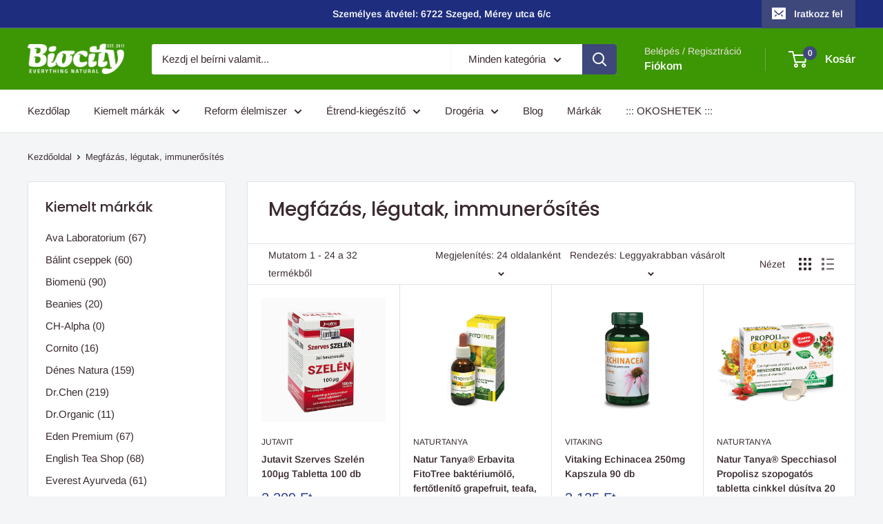

--- FILE ---
content_type: text/html; charset=utf-8
request_url: https://www.biocity.hu/collections/megfazas-legutak-immunerosites
body_size: 49110
content:
<!doctype html>

<html class="no-js" lang="hu">
  <head>
    <!-- Google Tag Manager -->
    <script>(function(w,d,s,l,i){w[l]=w[l]||[];w[l].push({'gtm.start':
    new Date().getTime(),event:'gtm.js'});var f=d.getElementsByTagName(s)[0],
    j=d.createElement(s),dl=l!='dataLayer'?'&l='+l:'';j.async=true;j.src=
    'https://www.googletagmanager.com/gtm.js?id='+i+dl;f.parentNode.insertBefore(j,f);
    })(window,document,'script','dataLayer','GTM-TN7ZXCDJ');</script>
    <!-- End Google Tag Manager -->
    <meta charset="utf-8">
    <meta name="viewport" content="width=device-width, initial-scale=1.0, height=device-height, minimum-scale=1.0, maximum-scale=1.0">
    <meta name="theme-color" content="#2d3d93">

    <title>Megfázás, légutak, immunerősítés</title><meta name="description" content=""><link rel="canonical" href="https://www.biocity.hu/collections/megfazas-legutak-immunerosites"><link rel="shortcut icon" href="//www.biocity.hu/cdn/shop/files/bc_logo_blue_800x800px_96x96.png?v=1613790334" type="image/png"><link rel="preload" as="style" href="//www.biocity.hu/cdn/shop/t/22/assets/theme.css?v=114081563123193615381745768986">
    <link rel="preload" as="script" href="//www.biocity.hu/cdn/shop/t/22/assets/theme.js?v=1815320689903517791745768986">
    <link rel="preconnect" href="https://cdn.shopify.com">
    <link rel="preconnect" href="https://fonts.shopifycdn.com">
    <link rel="dns-prefetch" href="https://productreviews.shopifycdn.com">
    <link rel="dns-prefetch" href="https://ajax.googleapis.com">
    <link rel="dns-prefetch" href="https://maps.googleapis.com">
    <link rel="dns-prefetch" href="https://maps.gstatic.com">

    <meta property="og:type" content="website">
  <meta property="og:title" content="Megfázás, légutak, immunerősítés">
  <meta property="og:image" content="http://www.biocity.hu/cdn/shop/products/szerves_szel_n_tabletta_100x_5999887073311.jpg?v=1580479144">
  <meta property="og:image:secure_url" content="https://www.biocity.hu/cdn/shop/products/szerves_szel_n_tabletta_100x_5999887073311.jpg?v=1580479144">
  <meta property="og:image:width" content="1181">
  <meta property="og:image:height" content="1181"><meta property="og:description" content=""><meta property="og:url" content="https://www.biocity.hu/collections/megfazas-legutak-immunerosites">
<meta property="og:site_name" content="Biocity Online"><meta name="twitter:card" content="summary"><meta name="twitter:title" content="Megfázás, légutak, immunerősítés">
  <meta name="twitter:description" content="">
  <meta name="twitter:image" content="https://www.biocity.hu/cdn/shop/products/szerves_szel_n_tabletta_100x_5999887073311_600x600_crop_center.jpg?v=1580479144">
    <link rel="preload" href="//www.biocity.hu/cdn/fonts/poppins/poppins_n5.ad5b4b72b59a00358afc706450c864c3c8323842.woff2" as="font" type="font/woff2" crossorigin><link rel="preload" href="//www.biocity.hu/cdn/fonts/arimo/arimo_n4.a7efb558ca22d2002248bbe6f302a98edee38e35.woff2" as="font" type="font/woff2" crossorigin><style>
  @font-face {
  font-family: Poppins;
  font-weight: 500;
  font-style: normal;
  font-display: swap;
  src: url("//www.biocity.hu/cdn/fonts/poppins/poppins_n5.ad5b4b72b59a00358afc706450c864c3c8323842.woff2") format("woff2"),
       url("//www.biocity.hu/cdn/fonts/poppins/poppins_n5.33757fdf985af2d24b32fcd84c9a09224d4b2c39.woff") format("woff");
}

  @font-face {
  font-family: Arimo;
  font-weight: 400;
  font-style: normal;
  font-display: swap;
  src: url("//www.biocity.hu/cdn/fonts/arimo/arimo_n4.a7efb558ca22d2002248bbe6f302a98edee38e35.woff2") format("woff2"),
       url("//www.biocity.hu/cdn/fonts/arimo/arimo_n4.0da809f7d1d5ede2a73be7094ac00741efdb6387.woff") format("woff");
}

@font-face {
  font-family: Arimo;
  font-weight: 600;
  font-style: normal;
  font-display: swap;
  src: url("//www.biocity.hu/cdn/fonts/arimo/arimo_n6.9c18b0befd86597f319b7d7f925727d04c262b32.woff2") format("woff2"),
       url("//www.biocity.hu/cdn/fonts/arimo/arimo_n6.422bf6679b81a8bfb1b25d19299a53688390c2b9.woff") format("woff");
}

@font-face {
  font-family: Poppins;
  font-weight: 500;
  font-style: italic;
  font-display: swap;
  src: url("//www.biocity.hu/cdn/fonts/poppins/poppins_i5.6acfce842c096080e34792078ef3cb7c3aad24d4.woff2") format("woff2"),
       url("//www.biocity.hu/cdn/fonts/poppins/poppins_i5.a49113e4fe0ad7fd7716bd237f1602cbec299b3c.woff") format("woff");
}


  @font-face {
  font-family: Arimo;
  font-weight: 700;
  font-style: normal;
  font-display: swap;
  src: url("//www.biocity.hu/cdn/fonts/arimo/arimo_n7.1d2d0638e6a1228d86beb0e10006e3280ccb2d04.woff2") format("woff2"),
       url("//www.biocity.hu/cdn/fonts/arimo/arimo_n7.f4b9139e8eac4a17b38b8707044c20f54c3be479.woff") format("woff");
}

  @font-face {
  font-family: Arimo;
  font-weight: 400;
  font-style: italic;
  font-display: swap;
  src: url("//www.biocity.hu/cdn/fonts/arimo/arimo_i4.438ddb21a1b98c7230698d70dc1a21df235701b2.woff2") format("woff2"),
       url("//www.biocity.hu/cdn/fonts/arimo/arimo_i4.0e1908a0dc1ec32fabb5a03a0c9ee2083f82e3d7.woff") format("woff");
}

  @font-face {
  font-family: Arimo;
  font-weight: 700;
  font-style: italic;
  font-display: swap;
  src: url("//www.biocity.hu/cdn/fonts/arimo/arimo_i7.b9f09537c29041ec8d51f8cdb7c9b8e4f1f82cb1.woff2") format("woff2"),
       url("//www.biocity.hu/cdn/fonts/arimo/arimo_i7.ec659fc855f754fd0b1bd052e606bba1058f73da.woff") format("woff");
}


  :root {
    --default-text-font-size : 15px;
    --base-text-font-size    : 15px;
    --heading-font-family    : Poppins, sans-serif;
    --heading-font-weight    : 500;
    --heading-font-style     : normal;
    --text-font-family       : Arimo, sans-serif;
    --text-font-weight       : 400;
    --text-font-style        : normal;
    --text-font-bolder-weight: 600;
    --text-link-decoration   : underline;

    --text-color               : #3a2a2f;
    --text-color-rgb           : 58, 42, 47;
    --heading-color            : #3a2a2f;
    --border-color             : #e1e3e4;
    --border-color-rgb         : 225, 227, 228;
    --form-border-color        : #d4d6d8;
    --accent-color             : #2d3d93;
    --accent-color-rgb         : 45, 61, 147;
    --link-color               : #182da2;
    --link-color-hover         : #0e1a5f;
    --background               : #f3f5f6;
    --secondary-background     : #ffffff;
    --secondary-background-rgb : 255, 255, 255;
    --accent-background        : rgba(45, 61, 147, 0.08);

    --input-background: #ffffff;

    --error-color       : #f71b1b;
    --error-background  : rgba(247, 27, 27, 0.07);
    --success-color     : #48b448;
    --success-background: rgba(72, 180, 72, 0.11);

    --primary-button-background      : #1e2d7d;
    --primary-button-background-rgb  : 30, 45, 125;
    --primary-button-text-color      : #ffffff;
    --secondary-button-background    : #1e2d7d;
    --secondary-button-background-rgb: 30, 45, 125;
    --secondary-button-text-color    : #ffffff;

    --header-background      : #3d9604;
    --header-text-color      : #ffffff;
    --header-light-text-color: #e9e2dd;
    --header-border-color    : rgba(233, 226, 221, 0.3);
    --header-accent-color    : #3f487b;

    --footer-background-color:    #3d3e63;
    --footer-heading-text-color:  #ffffff;
    --footer-body-text-color:     #ffffff;
    --footer-body-text-color-rgb: 255, 255, 255;
    --footer-accent-color:        #3a2a2f;
    --footer-accent-color-rgb:    58, 42, 47;
    --footer-border:              none;
    
    --flickity-arrow-color: #abb1b4;--product-on-sale-accent           : #ee0000;
    --product-on-sale-accent-rgb       : 238, 0, 0;
    --product-on-sale-color            : #ffffff;
    --product-in-stock-color           : #008a00;
    --product-low-stock-color          : #ee0000;
    --product-sold-out-color           : #d1d1d4;
    --product-custom-label-1-background: #008a00;
    --product-custom-label-1-color     : #ffffff;
    --product-custom-label-2-background: #00a500;
    --product-custom-label-2-color     : #ffffff;
    --product-review-star-color        : #ffb647;

    --mobile-container-gutter : 20px;
    --desktop-container-gutter: 40px;

    /* Shopify related variables */
    --payment-terms-background-color: #f3f5f6;
  }
</style>

<script>
  // IE11 does not have support for CSS variables, so we have to polyfill them
  if (!(((window || {}).CSS || {}).supports && window.CSS.supports('(--a: 0)'))) {
    const script = document.createElement('script');
    script.type = 'text/javascript';
    script.src = 'https://cdn.jsdelivr.net/npm/css-vars-ponyfill@2';
    script.onload = function() {
      cssVars({});
    };

    document.getElementsByTagName('head')[0].appendChild(script);
  }
</script>


    <script>window.performance && window.performance.mark && window.performance.mark('shopify.content_for_header.start');</script><meta name="google-site-verification" content="kM3vjipQXLCHLal2MfRhDhJ7sLRtMU_3IM5Bg9-pukk">
<meta id="shopify-digital-wallet" name="shopify-digital-wallet" content="/30829871236/digital_wallets/dialog">
<link rel="alternate" type="application/atom+xml" title="Feed" href="/collections/megfazas-legutak-immunerosites.atom" />
<link rel="next" href="/collections/megfazas-legutak-immunerosites?page=2">
<link rel="alternate" type="application/json+oembed" href="https://www.biocity.hu/collections/megfazas-legutak-immunerosites.oembed">
<script async="async" src="/checkouts/internal/preloads.js?locale=hu-HU"></script>
<script id="shopify-features" type="application/json">{"accessToken":"991a0c7645a5c97160bed48cbfa2f4e6","betas":["rich-media-storefront-analytics"],"domain":"www.biocity.hu","predictiveSearch":true,"shopId":30829871236,"locale":"hu"}</script>
<script>var Shopify = Shopify || {};
Shopify.shop = "biocity-biobolt.myshopify.com";
Shopify.locale = "hu";
Shopify.currency = {"active":"HUF","rate":"1.0"};
Shopify.country = "HU";
Shopify.theme = {"name":"Updated copy of Warehouse","id":173154533705,"schema_name":"Warehouse","schema_version":"6.3.0","theme_store_id":871,"role":"main"};
Shopify.theme.handle = "null";
Shopify.theme.style = {"id":null,"handle":null};
Shopify.cdnHost = "www.biocity.hu/cdn";
Shopify.routes = Shopify.routes || {};
Shopify.routes.root = "/";</script>
<script type="module">!function(o){(o.Shopify=o.Shopify||{}).modules=!0}(window);</script>
<script>!function(o){function n(){var o=[];function n(){o.push(Array.prototype.slice.apply(arguments))}return n.q=o,n}var t=o.Shopify=o.Shopify||{};t.loadFeatures=n(),t.autoloadFeatures=n()}(window);</script>
<script id="shop-js-analytics" type="application/json">{"pageType":"collection"}</script>
<script defer="defer" async type="module" src="//www.biocity.hu/cdn/shopifycloud/shop-js/modules/v2/client.init-shop-cart-sync_B_dW8dnS.hu.esm.js"></script>
<script defer="defer" async type="module" src="//www.biocity.hu/cdn/shopifycloud/shop-js/modules/v2/chunk.common_Bc_IHE2C.esm.js"></script>
<script type="module">
  await import("//www.biocity.hu/cdn/shopifycloud/shop-js/modules/v2/client.init-shop-cart-sync_B_dW8dnS.hu.esm.js");
await import("//www.biocity.hu/cdn/shopifycloud/shop-js/modules/v2/chunk.common_Bc_IHE2C.esm.js");

  window.Shopify.SignInWithShop?.initShopCartSync?.({"fedCMEnabled":true,"windoidEnabled":true});

</script>
<script>(function() {
  var isLoaded = false;
  function asyncLoad() {
    if (isLoaded) return;
    isLoaded = true;
    var urls = ["https:\/\/app.viral-loops.com\/api\/shopify\/snippet?campaignId=NBaGLBdsgSi4Z8BbuXSpwdjNkd4\u0026shop=biocity-biobolt.myshopify.com","https:\/\/dashboard.mailerlite.com\/shopify\/5571\/471316?shop=biocity-biobolt.myshopify.com","https:\/\/backend.pickupbird.com\/api\/v1\/public\/script-tag?backendShopDomain=biocity-biobolt.myshopify.com\u0026ecomUniqueId=jDtIio39Zkw93kcIXUhJAFl4WE3JzwNqzHVVtwAwiJOJfU5YgppkLJ4pVwB9Qamt\u0026mapjs=1\u0026shop=biocity-biobolt.myshopify.com","https:\/\/cdn.pushowl.com\/latest\/sdks\/pushowl-shopify.js?subdomain=biocity-biobolt\u0026environment=production\u0026guid=31522cff-a7ac-4fc5-83dd-cc74db1e85fb\u0026shop=biocity-biobolt.myshopify.com"];
    for (var i = 0; i < urls.length; i++) {
      var s = document.createElement('script');
      s.type = 'text/javascript';
      s.async = true;
      s.src = urls[i];
      var x = document.getElementsByTagName('script')[0];
      x.parentNode.insertBefore(s, x);
    }
  };
  if(window.attachEvent) {
    window.attachEvent('onload', asyncLoad);
  } else {
    window.addEventListener('load', asyncLoad, false);
  }
})();</script>
<script id="__st">var __st={"a":30829871236,"offset":3600,"reqid":"e4070f0a-7c75-4fee-93a0-f6b4aa76a673-1768420801","pageurl":"www.biocity.hu\/collections\/megfazas-legutak-immunerosites","u":"36bdfc313de2","p":"collection","rtyp":"collection","rid":166197461124};</script>
<script>window.ShopifyPaypalV4VisibilityTracking = true;</script>
<script id="captcha-bootstrap">!function(){'use strict';const t='contact',e='account',n='new_comment',o=[[t,t],['blogs',n],['comments',n],[t,'customer']],c=[[e,'customer_login'],[e,'guest_login'],[e,'recover_customer_password'],[e,'create_customer']],r=t=>t.map((([t,e])=>`form[action*='/${t}']:not([data-nocaptcha='true']) input[name='form_type'][value='${e}']`)).join(','),a=t=>()=>t?[...document.querySelectorAll(t)].map((t=>t.form)):[];function s(){const t=[...o],e=r(t);return a(e)}const i='password',u='form_key',d=['recaptcha-v3-token','g-recaptcha-response','h-captcha-response',i],f=()=>{try{return window.sessionStorage}catch{return}},m='__shopify_v',_=t=>t.elements[u];function p(t,e,n=!1){try{const o=window.sessionStorage,c=JSON.parse(o.getItem(e)),{data:r}=function(t){const{data:e,action:n}=t;return t[m]||n?{data:e,action:n}:{data:t,action:n}}(c);for(const[e,n]of Object.entries(r))t.elements[e]&&(t.elements[e].value=n);n&&o.removeItem(e)}catch(o){console.error('form repopulation failed',{error:o})}}const l='form_type',E='cptcha';function T(t){t.dataset[E]=!0}const w=window,h=w.document,L='Shopify',v='ce_forms',y='captcha';let A=!1;((t,e)=>{const n=(g='f06e6c50-85a8-45c8-87d0-21a2b65856fe',I='https://cdn.shopify.com/shopifycloud/storefront-forms-hcaptcha/ce_storefront_forms_captcha_hcaptcha.v1.5.2.iife.js',D={infoText:'hCaptcha által védett',privacyText:'Adatvédelem',termsText:'Használati feltételek'},(t,e,n)=>{const o=w[L][v],c=o.bindForm;if(c)return c(t,g,e,D).then(n);var r;o.q.push([[t,g,e,D],n]),r=I,A||(h.body.append(Object.assign(h.createElement('script'),{id:'captcha-provider',async:!0,src:r})),A=!0)});var g,I,D;w[L]=w[L]||{},w[L][v]=w[L][v]||{},w[L][v].q=[],w[L][y]=w[L][y]||{},w[L][y].protect=function(t,e){n(t,void 0,e),T(t)},Object.freeze(w[L][y]),function(t,e,n,w,h,L){const[v,y,A,g]=function(t,e,n){const i=e?o:[],u=t?c:[],d=[...i,...u],f=r(d),m=r(i),_=r(d.filter((([t,e])=>n.includes(e))));return[a(f),a(m),a(_),s()]}(w,h,L),I=t=>{const e=t.target;return e instanceof HTMLFormElement?e:e&&e.form},D=t=>v().includes(t);t.addEventListener('submit',(t=>{const e=I(t);if(!e)return;const n=D(e)&&!e.dataset.hcaptchaBound&&!e.dataset.recaptchaBound,o=_(e),c=g().includes(e)&&(!o||!o.value);(n||c)&&t.preventDefault(),c&&!n&&(function(t){try{if(!f())return;!function(t){const e=f();if(!e)return;const n=_(t);if(!n)return;const o=n.value;o&&e.removeItem(o)}(t);const e=Array.from(Array(32),(()=>Math.random().toString(36)[2])).join('');!function(t,e){_(t)||t.append(Object.assign(document.createElement('input'),{type:'hidden',name:u})),t.elements[u].value=e}(t,e),function(t,e){const n=f();if(!n)return;const o=[...t.querySelectorAll(`input[type='${i}']`)].map((({name:t})=>t)),c=[...d,...o],r={};for(const[a,s]of new FormData(t).entries())c.includes(a)||(r[a]=s);n.setItem(e,JSON.stringify({[m]:1,action:t.action,data:r}))}(t,e)}catch(e){console.error('failed to persist form',e)}}(e),e.submit())}));const S=(t,e)=>{t&&!t.dataset[E]&&(n(t,e.some((e=>e===t))),T(t))};for(const o of['focusin','change'])t.addEventListener(o,(t=>{const e=I(t);D(e)&&S(e,y())}));const B=e.get('form_key'),M=e.get(l),P=B&&M;t.addEventListener('DOMContentLoaded',(()=>{const t=y();if(P)for(const e of t)e.elements[l].value===M&&p(e,B);[...new Set([...A(),...v().filter((t=>'true'===t.dataset.shopifyCaptcha))])].forEach((e=>S(e,t)))}))}(h,new URLSearchParams(w.location.search),n,t,e,['guest_login'])})(!0,!0)}();</script>
<script integrity="sha256-4kQ18oKyAcykRKYeNunJcIwy7WH5gtpwJnB7kiuLZ1E=" data-source-attribution="shopify.loadfeatures" defer="defer" src="//www.biocity.hu/cdn/shopifycloud/storefront/assets/storefront/load_feature-a0a9edcb.js" crossorigin="anonymous"></script>
<script data-source-attribution="shopify.dynamic_checkout.dynamic.init">var Shopify=Shopify||{};Shopify.PaymentButton=Shopify.PaymentButton||{isStorefrontPortableWallets:!0,init:function(){window.Shopify.PaymentButton.init=function(){};var t=document.createElement("script");t.src="https://www.biocity.hu/cdn/shopifycloud/portable-wallets/latest/portable-wallets.hu.js",t.type="module",document.head.appendChild(t)}};
</script>
<script data-source-attribution="shopify.dynamic_checkout.buyer_consent">
  function portableWalletsHideBuyerConsent(e){var t=document.getElementById("shopify-buyer-consent"),n=document.getElementById("shopify-subscription-policy-button");t&&n&&(t.classList.add("hidden"),t.setAttribute("aria-hidden","true"),n.removeEventListener("click",e))}function portableWalletsShowBuyerConsent(e){var t=document.getElementById("shopify-buyer-consent"),n=document.getElementById("shopify-subscription-policy-button");t&&n&&(t.classList.remove("hidden"),t.removeAttribute("aria-hidden"),n.addEventListener("click",e))}window.Shopify?.PaymentButton&&(window.Shopify.PaymentButton.hideBuyerConsent=portableWalletsHideBuyerConsent,window.Shopify.PaymentButton.showBuyerConsent=portableWalletsShowBuyerConsent);
</script>
<script data-source-attribution="shopify.dynamic_checkout.cart.bootstrap">document.addEventListener("DOMContentLoaded",(function(){function t(){return document.querySelector("shopify-accelerated-checkout-cart, shopify-accelerated-checkout")}if(t())Shopify.PaymentButton.init();else{new MutationObserver((function(e,n){t()&&(Shopify.PaymentButton.init(),n.disconnect())})).observe(document.body,{childList:!0,subtree:!0})}}));
</script>
<link id="shopify-accelerated-checkout-styles" rel="stylesheet" media="screen" href="https://www.biocity.hu/cdn/shopifycloud/portable-wallets/latest/accelerated-checkout-backwards-compat.css" crossorigin="anonymous">
<style id="shopify-accelerated-checkout-cart">
        #shopify-buyer-consent {
  margin-top: 1em;
  display: inline-block;
  width: 100%;
}

#shopify-buyer-consent.hidden {
  display: none;
}

#shopify-subscription-policy-button {
  background: none;
  border: none;
  padding: 0;
  text-decoration: underline;
  font-size: inherit;
  cursor: pointer;
}

#shopify-subscription-policy-button::before {
  box-shadow: none;
}

      </style>

<script>window.performance && window.performance.mark && window.performance.mark('shopify.content_for_header.end');</script>

    <link rel="stylesheet" href="//www.biocity.hu/cdn/shop/t/22/assets/theme.css?v=114081563123193615381745768986">

    <script type="application/ld+json">
  {
    "@context": "https://schema.org",
    "@type": "BreadcrumbList",
    "itemListElement": [{
        "@type": "ListItem",
        "position": 1,
        "name": "Kezdőoldal",
        "item": "https://www.biocity.hu"
      },{
            "@type": "ListItem",
            "position": 2,
            "name": "Megfázás, légutak, immunerősítés",
            "item": "https://www.biocity.hu/collections/megfazas-legutak-immunerosites"
          }]
  }
</script>

    <script>
      // This allows to expose several variables to the global scope, to be used in scripts
      window.theme = {
        pageType: "collection",
        cartCount: 0,
        moneyFormat: "{{amount_no_decimals_with_comma_separator}} Ft",
        moneyWithCurrencyFormat: "{{amount_no_decimals_with_comma_separator}} Ft",
        currencyCodeEnabled: false,
        showDiscount: true,
        discountMode: "percentage",
        cartType: "page"
      };

      window.routes = {
        rootUrl: "\/",
        rootUrlWithoutSlash: '',
        cartUrl: "\/cart",
        cartAddUrl: "\/cart\/add",
        cartChangeUrl: "\/cart\/change",
        searchUrl: "\/search",
        productRecommendationsUrl: "\/recommendations\/products"
      };

      window.languages = {
        productRegularPrice: "",
        productSalePrice: "",
        collectionOnSaleLabel: "Megtakarítás {{savings}}",
        productFormUnavailable: "Nem elérhető",
        productFormAddToCart: "Kosárhoz adás",
        productFormPreOrder: "Előrendelés",
        productFormSoldOut: "Elfogyott",
        productAdded: "",
        productAddedShort: "",
        shippingEstimatorNoResults: "Nem találtunk a címednek megfelelő szállítási módot.",
        shippingEstimatorOneResult: "A címednek megfelelő szállítási mód:",
        shippingEstimatorMultipleResults: "A címednek megfelelő {{count}} db szállítási módot találtunk:",
        shippingEstimatorErrors: "Hiba merült fel:"
      };

      document.documentElement.className = document.documentElement.className.replace('no-js', 'js');
    </script><script src="//www.biocity.hu/cdn/shop/t/22/assets/theme.js?v=1815320689903517791745768986" defer></script>
    <script src="//www.biocity.hu/cdn/shop/t/22/assets/custom.js?v=102476495355921946141745768986" defer></script><script>
        (function () {
          window.onpageshow = function() {
            // We force re-freshing the cart content onpageshow, as most browsers will serve a cache copy when hitting the
            // back button, which cause staled data
            document.documentElement.dispatchEvent(new CustomEvent('cart:refresh', {
              bubbles: true,
              detail: {scrollToTop: false}
            }));
          };
        })();
      </script><!-- BEGIN app block: shopify://apps/judge-me-reviews/blocks/judgeme_core/61ccd3b1-a9f2-4160-9fe9-4fec8413e5d8 --><!-- Start of Judge.me Core -->






<link rel="dns-prefetch" href="https://cdnwidget.judge.me">
<link rel="dns-prefetch" href="https://cdn.judge.me">
<link rel="dns-prefetch" href="https://cdn1.judge.me">
<link rel="dns-prefetch" href="https://api.judge.me">

<script data-cfasync='false' class='jdgm-settings-script'>window.jdgmSettings={"pagination":5,"disable_web_reviews":false,"badge_no_review_text":"Nincs értékelés","badge_n_reviews_text":"{{ n }} vélemény","badge_star_color":"#E9D628","hide_badge_preview_if_no_reviews":true,"badge_hide_text":false,"enforce_center_preview_badge":false,"widget_title":"Vásárlói Értékelések","widget_open_form_text":"Értékelés írása","widget_close_form_text":"Értékelés visszavonása","widget_refresh_page_text":"Oldal frissítése","widget_summary_text":"{{ number_of_reviews }} értékelés alapján","widget_no_review_text":"Legyen Ön az első, aki értékelést ír","widget_name_field_text":"Megjelenített név","widget_verified_name_field_text":"Ellenőrzött név (nyilvános)","widget_name_placeholder_text":"Megjelenített név","widget_required_field_error_text":"Ez a mező kötelező.","widget_email_field_text":"E-mail cím","widget_verified_email_field_text":"Ellenőrzött e-mail (privát, nem szerkeszthető)","widget_email_placeholder_text":"Az Ön e-mail címe","widget_email_field_error_text":"Kérjük, adjon meg egy érvényes e-mail címet.","widget_rating_field_text":"Értékelés","widget_review_title_field_text":"Értékelés címe","widget_review_title_placeholder_text":"Adjon címet az értékelésének","widget_review_body_field_text":"Értékelés tartalma","widget_review_body_placeholder_text":"Kezdjen írni itt...","widget_pictures_field_text":"Kép/Videó (opcionális)","widget_submit_review_text":"Értékelés beküldése","widget_submit_verified_review_text":"Ellenőrzött értékelés beküldése","widget_submit_success_msg_with_auto_publish":"Köszönjük! Kérjük, frissítse az oldalt néhány pillanat múlva, hogy lássa az értékelését. Eltávolíthatja vagy szerkesztheti az értékelését, ha bejelentkezik a \u003ca href='https://judge.me/login' target='_blank' rel='nofollow noopener'\u003eJudge.me\u003c/a\u003e oldalra","widget_submit_success_msg_no_auto_publish":"Köszönjük! Az értékelése akkor lesz közzétéve, amint a bolti admin jóváhagyja. Eltávolíthatja vagy szerkesztheti az értékelését, ha bejelentkezik a \u003ca href='https://judge.me/login' target='_blank' rel='nofollow noopener'\u003eJudge.me\u003c/a\u003e oldalra","widget_show_default_reviews_out_of_total_text":"{{ n_reviews_shown }} értékelés látható a {{ n_reviews }} értékelésből.","widget_show_all_link_text":"Összes mutatása","widget_show_less_link_text":"Kevesebb mutatása","widget_author_said_text":"{{ reviewer_name }} azt mondta:","widget_days_text":"{{ n }} napja","widget_weeks_text":"{{ n }} hete","widget_months_text":"{{ n }} hónapja","widget_years_text":"{{ n }} éve","widget_yesterday_text":"Tegnap","widget_today_text":"Ma","widget_replied_text":"\u003e\u003e {{ shop_name }} válaszolt:","widget_read_more_text":"Tovább olvasom","widget_reviewer_name_as_initial":"","widget_rating_filter_color":"","widget_rating_filter_see_all_text":"Összes értékelés megtekintése","widget_sorting_most_recent_text":"Legújabb","widget_sorting_highest_rating_text":"Legmagasabb értékelés","widget_sorting_lowest_rating_text":"Legalacsonyabb értékelés","widget_sorting_with_pictures_text":"Csak képekkel","widget_sorting_most_helpful_text":"Leghasznosabb","widget_open_question_form_text":"Kérdés feltevése","widget_reviews_subtab_text":"Értékelések","widget_questions_subtab_text":"Kérdések","widget_question_label_text":"Kérdés","widget_answer_label_text":"Válasz","widget_question_placeholder_text":"Írja ide a kérdését","widget_submit_question_text":"Kérdés beküldése","widget_question_submit_success_text":"Köszönjük a kérdését! Értesítjük, amint választ kap rá.","widget_star_color":"#E9D628","verified_badge_text":"Ellenőrzött","verified_badge_bg_color":"","verified_badge_text_color":"","verified_badge_placement":"left-of-reviewer-name","widget_review_max_height":"","widget_hide_border":false,"widget_social_share":false,"widget_thumb":false,"widget_review_location_show":false,"widget_location_format":"","all_reviews_include_out_of_store_products":true,"all_reviews_out_of_store_text":"(bolton kívül)","all_reviews_pagination":100,"all_reviews_product_name_prefix_text":"erről:","enable_review_pictures":true,"enable_question_anwser":false,"widget_theme":"","review_date_format":"timestamp","default_sort_method":"most-recent","widget_product_reviews_subtab_text":"Termékértékelések","widget_shop_reviews_subtab_text":"Bolt értékelések","widget_other_products_reviews_text":"Értékelések más termékekről","widget_store_reviews_subtab_text":"Bolt értékelések","widget_no_store_reviews_text":"Ez a bolt még nem kapott értékeléseket","widget_web_restriction_product_reviews_text":"Ez a termék még nem kapott értékeléseket","widget_no_items_text":"Nem található elemek","widget_show_more_text":"További mutatása","widget_write_a_store_review_text":"Írjon értékelést a boltról","widget_other_languages_heading":"Értékelések más nyelveken","widget_translate_review_text":"Értékelés fordítása erre: {{ language }}","widget_translating_review_text":"Fordítás...","widget_show_original_translation_text":"Eredeti megjelenítése ({{ language }})","widget_translate_review_failed_text":"Az értékelést nem sikerült lefordítani.","widget_translate_review_retry_text":"Újrapróbálás","widget_translate_review_try_again_later_text":"Próbálja újra később","show_product_url_for_grouped_product":false,"widget_sorting_pictures_first_text":"Először képek","show_pictures_on_all_rev_page_mobile":false,"show_pictures_on_all_rev_page_desktop":false,"floating_tab_hide_mobile_install_preference":false,"floating_tab_button_name":"★ Értékelések","floating_tab_title":"Hagyjuk, hogy a vásárlók beszéljenek helyettünk","floating_tab_button_color":"","floating_tab_button_background_color":"","floating_tab_url":"","floating_tab_url_enabled":false,"floating_tab_tab_style":"text","all_reviews_text_badge_text":"A vásárlók véleménye {{ shop.metafields.judgeme.all_reviews_rating | round: 1 }}/5 , {{ shop.metafields.judgeme.all_reviews_count }} értékelés alapján","all_reviews_text_badge_text_branded_style":"{{ shop.metafields.judgeme.all_reviews_rating | round: 1 }} csillag az 5-ből {{ shop.metafields.judgeme.all_reviews_count }} értékelés alapján","is_all_reviews_text_badge_a_link":false,"show_stars_for_all_reviews_text_badge":true,"all_reviews_text_badge_url":"","all_reviews_text_style":"text","all_reviews_text_color_style":"judgeme_brand_color","all_reviews_text_color":"#108474","all_reviews_text_show_jm_brand":true,"featured_carousel_show_header":false,"featured_carousel_title":"Beszéljenek a vásárlók","testimonials_carousel_title":"A vásárlók mondják nekünk","videos_carousel_title":"Igaz vásárlói történetek","cards_carousel_title":"A vásárlók mondják nekünk","featured_carousel_count_text":"{{ n }} vélemény","featured_carousel_add_link_to_all_reviews_page":false,"featured_carousel_url":"","featured_carousel_show_images":true,"featured_carousel_autoslide_interval":5,"featured_carousel_arrows_on_the_sides":true,"featured_carousel_height":250,"featured_carousel_width":80,"featured_carousel_image_size":0,"featured_carousel_image_height":250,"featured_carousel_arrow_color":"#b6b6b6","verified_count_badge_style":"vintage","verified_count_badge_orientation":"horizontal","verified_count_badge_color_style":"judgeme_brand_color","verified_count_badge_color":"#108474","is_verified_count_badge_a_link":false,"verified_count_badge_url":"","verified_count_badge_show_jm_brand":true,"widget_rating_preset_default":5,"widget_first_sub_tab":"product-reviews","widget_show_histogram":true,"widget_histogram_use_custom_color":false,"widget_pagination_use_custom_color":false,"widget_star_use_custom_color":false,"widget_verified_badge_use_custom_color":false,"widget_write_review_use_custom_color":false,"picture_reminder_submit_button":"Upload Pictures","enable_review_videos":true,"mute_video_by_default":true,"widget_sorting_videos_first_text":"Először videók","widget_review_pending_text":"Függőben","featured_carousel_items_for_large_screen":3,"social_share_options_order":"Facebook,Twitter","remove_microdata_snippet":true,"disable_json_ld":false,"enable_json_ld_products":false,"preview_badge_show_question_text":false,"preview_badge_no_question_text":"Nincsenek kérdések","preview_badge_n_question_text":"{{ number_of_questions }} kérdés","qa_badge_show_icon":false,"qa_badge_position":"same-row","remove_judgeme_branding":false,"widget_add_search_bar":false,"widget_search_bar_placeholder":"Keresés","widget_sorting_verified_only_text":"Csak ellenőrzött","featured_carousel_theme":"card","featured_carousel_show_rating":true,"featured_carousel_show_title":false,"featured_carousel_show_body":true,"featured_carousel_show_date":false,"featured_carousel_show_reviewer":true,"featured_carousel_show_product":false,"featured_carousel_header_background_color":"#108474","featured_carousel_header_text_color":"#ffffff","featured_carousel_name_product_separator":"reviewed","featured_carousel_full_star_background":"#108474","featured_carousel_empty_star_background":"#dadada","featured_carousel_vertical_theme_background":"#f9fafb","featured_carousel_verified_badge_enable":false,"featured_carousel_verified_badge_color":"#108474","featured_carousel_border_style":"round","featured_carousel_review_line_length_limit":3,"featured_carousel_more_reviews_button_text":"További értékelések olvasása","featured_carousel_view_product_button_text":"Termék megtekintése","all_reviews_page_load_reviews_on":"scroll","all_reviews_page_load_more_text":"Több értékelés betöltése","disable_fb_tab_reviews":false,"enable_ajax_cdn_cache":false,"widget_public_name_text":"nyilvánosan megjelenítve, mint","default_reviewer_name":"John Smith","default_reviewer_name_has_non_latin":true,"widget_reviewer_anonymous":"Névtelen","medals_widget_title":"Judge.me Értékelési Érmek","medals_widget_background_color":"#f9fafb","medals_widget_position":"footer_all_pages","medals_widget_border_color":"#f9fafb","medals_widget_verified_text_position":"left","medals_widget_use_monochromatic_version":false,"medals_widget_elements_color":"#108474","show_reviewer_avatar":true,"widget_invalid_yt_video_url_error_text":"Nem YouTube videó URL","widget_max_length_field_error_text":"Kérjük, ne írjon többet, mint {0} karakter.","widget_show_country_flag":false,"widget_show_collected_via_shop_app":true,"widget_verified_by_shop_badge_style":"light","widget_verified_by_shop_text":"Bolt által ellenőrizve","widget_show_photo_gallery":false,"widget_load_with_code_splitting":true,"widget_ugc_install_preference":false,"widget_ugc_title":"Mi készítettük, Ön megosztotta","widget_ugc_subtitle":"Jelöljön meg minket, hogy lássa képét kiemelve az oldalunkon","widget_ugc_arrows_color":"#ffffff","widget_ugc_primary_button_text":"Vásároljon most","widget_ugc_primary_button_background_color":"#108474","widget_ugc_primary_button_text_color":"#ffffff","widget_ugc_primary_button_border_width":"0","widget_ugc_primary_button_border_style":"none","widget_ugc_primary_button_border_color":"#108474","widget_ugc_primary_button_border_radius":"25","widget_ugc_secondary_button_text":"Továbbiak betöltése","widget_ugc_secondary_button_background_color":"#ffffff","widget_ugc_secondary_button_text_color":"#108474","widget_ugc_secondary_button_border_width":"2","widget_ugc_secondary_button_border_style":"solid","widget_ugc_secondary_button_border_color":"#108474","widget_ugc_secondary_button_border_radius":"25","widget_ugc_reviews_button_text":"Értékelések megtekintése","widget_ugc_reviews_button_background_color":"#ffffff","widget_ugc_reviews_button_text_color":"#108474","widget_ugc_reviews_button_border_width":"2","widget_ugc_reviews_button_border_style":"solid","widget_ugc_reviews_button_border_color":"#108474","widget_ugc_reviews_button_border_radius":"25","widget_ugc_reviews_button_link_to":"judgeme-reviews-page","widget_ugc_show_post_date":true,"widget_ugc_max_width":"800","widget_rating_metafield_value_type":true,"widget_primary_color":"#108474","widget_enable_secondary_color":false,"widget_secondary_color":"#edf5f5","widget_summary_average_rating_text":"{{ average_rating }} az 5-ből","widget_media_grid_title":"Vásárlói fotók és videók","widget_media_grid_see_more_text":"Továbbiak","widget_round_style":false,"widget_show_product_medals":true,"widget_verified_by_judgeme_text":"Judge.me által ellenőrizve","widget_show_store_medals":true,"widget_verified_by_judgeme_text_in_store_medals":"Judge.me által ellenőrizve","widget_media_field_exceed_quantity_message":"Sajnáljuk, egy értékeléshez csak {{ max_media }} média elemet fogadhatunk el.","widget_media_field_exceed_limit_message":"A(z) {{ file_name }} túl nagy, kérjük, válasszon {{ size_limit }}MB-nál kisebb {{ media_type }} fájlt.","widget_review_submitted_text":"Értékelés beküldve!","widget_question_submitted_text":"Kérdés beküldve!","widget_close_form_text_question":"Mégsem","widget_write_your_answer_here_text":"Írja ide a válaszát","widget_enabled_branded_link":true,"widget_show_collected_by_judgeme":false,"widget_reviewer_name_color":"","widget_write_review_text_color":"","widget_write_review_bg_color":"","widget_collected_by_judgeme_text":"a Judge.me által összegyűjtve","widget_pagination_type":"standard","widget_load_more_text":"Továbbiak betöltése","widget_load_more_color":"#108474","widget_full_review_text":"Teljes értékelés","widget_read_more_reviews_text":"További értékelések olvasása","widget_read_questions_text":"Kérdések olvasása","widget_questions_and_answers_text":"Kérdések és válaszok","widget_verified_by_text":"Ellenőrizte","widget_verified_text":"Ellenőrizve","widget_number_of_reviews_text":"{{ number_of_reviews }} értékelés","widget_back_button_text":"Vissza","widget_next_button_text":"Következő","widget_custom_forms_filter_button":"Szűrők","custom_forms_style":"horizontal","widget_show_review_information":false,"how_reviews_are_collected":"Hogyan gyűjtjük az értékeléseket?","widget_show_review_keywords":false,"widget_gdpr_statement":"Hogyan használjuk fel adatait: Csak az Ön által hagyott értékeléssel kapcsolatban vesszük fel Önnel a kapcsolatot, és csak ha szükséges. Az értékelés beküldésével elfogadja a Judge.me \u003ca href='https://judge.me/terms' target='_blank' rel='nofollow noopener'\u003efeltételeit\u003c/a\u003e, \u003ca href='https://judge.me/privacy' target='_blank' rel='nofollow noopener'\u003eadatvédelmi szabályzatát\u003c/a\u003e és \u003ca href='https://judge.me/content-policy' target='_blank' rel='nofollow noopener'\u003etartalom szabályzatát\u003c/a\u003e.","widget_multilingual_sorting_enabled":false,"widget_translate_review_content_enabled":false,"widget_translate_review_content_method":"manual","popup_widget_review_selection":"automatically_with_pictures","popup_widget_round_border_style":true,"popup_widget_show_title":true,"popup_widget_show_body":true,"popup_widget_show_reviewer":false,"popup_widget_show_product":true,"popup_widget_show_pictures":true,"popup_widget_use_review_picture":true,"popup_widget_show_on_home_page":true,"popup_widget_show_on_product_page":true,"popup_widget_show_on_collection_page":true,"popup_widget_show_on_cart_page":true,"popup_widget_position":"bottom_left","popup_widget_first_review_delay":5,"popup_widget_duration":5,"popup_widget_interval":5,"popup_widget_review_count":5,"popup_widget_hide_on_mobile":true,"review_snippet_widget_round_border_style":true,"review_snippet_widget_card_color":"#FFFFFF","review_snippet_widget_slider_arrows_background_color":"#FFFFFF","review_snippet_widget_slider_arrows_color":"#000000","review_snippet_widget_star_color":"#108474","show_product_variant":false,"all_reviews_product_variant_label_text":"Változat: ","widget_show_verified_branding":false,"widget_ai_summary_title":"Vásárlók mondják","widget_ai_summary_disclaimer":"Mesterséges intelligencia által működtetett véleményösszegzés a legutóbbi vásárlói vélemények alapján","widget_show_ai_summary":false,"widget_show_ai_summary_bg":false,"widget_show_review_title_input":true,"redirect_reviewers_invited_via_email":"review_widget","request_store_review_after_product_review":false,"request_review_other_products_in_order":false,"review_form_color_scheme":"default","review_form_corner_style":"square","review_form_star_color":{},"review_form_text_color":"#333333","review_form_background_color":"#ffffff","review_form_field_background_color":"#fafafa","review_form_button_color":{},"review_form_button_text_color":"#ffffff","review_form_modal_overlay_color":"#000000","review_content_screen_title_text":"Hogyan értékelné ezt a terméket?","review_content_introduction_text":"Örülnénk, ha megosztana velünk egy kicsit a tapasztalatairól.","store_review_form_title_text":"Hogyan értékelné ezt a boltot?","store_review_form_introduction_text":"Örülnénk, ha megosztana velünk egy kicsit a tapasztalatairól.","show_review_guidance_text":true,"one_star_review_guidance_text":"Rossz","five_star_review_guidance_text":"Kiváló","customer_information_screen_title_text":"Önről","customer_information_introduction_text":"Kérjük, mondjon el többet magáról.","custom_questions_screen_title_text":"Egyéni kérdések","custom_questions_introduction_text":"Kérjük, válaszoljon a következő kérdésekre.","review_submitted_screen_title_text":"Köszönjük a véleményét!","review_submitted_screen_thank_you_text":"Feldolgozzuk, és hamarosan megjelenik az üzletben.","review_submitted_screen_email_verification_text":"Kérjük, erősítse meg e-mail címét a most küldött linkre kattintva. Ez segít nekünk a hiteles vélemények fenntartásában.","review_submitted_request_store_review_text":"Szeretné megosztani velünk a vásárlási élményét?","review_submitted_review_other_products_text":"Szeretné értékelni ezeket a termékeket?","store_review_screen_title_text":"Szeretnél megosztani vásárlási élményedet velünk?","store_review_introduction_text":"Értékeljük a visszajelzésedet, és használjuk a fejlesztéshez. Kérjük, ossd meg bármilyen gondolataidat vagy javaslatodat.","reviewer_media_screen_title_picture_text":"Kép megosztása","reviewer_media_introduction_picture_text":"Töltsön fel egy fotót az értékelés alátámasztásához.","reviewer_media_screen_title_video_text":"Videó megosztása","reviewer_media_introduction_video_text":"Töltsön fel egy videót az értékelés alátámasztásához.","reviewer_media_screen_title_picture_or_video_text":"Kép vagy videó megosztása","reviewer_media_introduction_picture_or_video_text":"Töltsön fel egy fotót vagy videót az értékelés alátámasztásához.","reviewer_media_youtube_url_text":"Illessze be ide a Youtube URL-t","advanced_settings_next_step_button_text":"Következő","advanced_settings_close_review_button_text":"Bezárás","modal_write_review_flow":false,"write_review_flow_required_text":"Kötelező","write_review_flow_privacy_message_text":"Tartjuk szem előtt a magánéletét.","write_review_flow_anonymous_text":"Értékelés névtelen","write_review_flow_visibility_text":"Ez nem lesz látható más ügyfelek számára.","write_review_flow_multiple_selection_help_text":"Válasszon annyit, amennyit szeretne","write_review_flow_single_selection_help_text":"Válasszon egy opciót","write_review_flow_required_field_error_text":"Ez a mező kötelező","write_review_flow_invalid_email_error_text":"Kérjük, adjon meg egy érvényes e-mail címet","write_review_flow_max_length_error_text":"Max. {{ max_length }} karakter.","write_review_flow_media_upload_text":"\u003cb\u003eKattintson a feltöltéshez\u003c/b\u003e vagy húzza és ejtse el","write_review_flow_gdpr_statement":"Csak az értékelésével kapcsolatban fogunk Önnel kapcsolatba lépni, ha szükséges. Az értékelés beküldésével elfogadja a \u003ca href='https://judge.me/terms' target='_blank' rel='nofollow noopener'\u003efelhasználási feltételeinket\u003c/a\u003e és \u003ca href='https://judge.me/privacy' target='_blank' rel='nofollow noopener'\u003eadatvédelmi szabályzatunkat\u003c/a\u003e.","rating_only_reviews_enabled":false,"show_negative_reviews_help_screen":false,"new_review_flow_help_screen_rating_threshold":3,"negative_review_resolution_screen_title_text":"Mondja el nekünk többet","negative_review_resolution_text":"Az Ön élménye fontos számunkra. Ha problémák voltak a vásárlásával, itt vagyunk, hogy segítsünk. Ne habozzon kapcsolatba lépni velünk, szeretnénk megkapni a lehetőséget, hogy helyrehozzuk a dolgokat.","negative_review_resolution_button_text":"Kapcsolatfelvétel","negative_review_resolution_proceed_with_review_text":"Hagyjon véleményt","negative_review_resolution_subject":"Probléma a vásárlással a(z) {{ shop_name }}.{{ order_name }}","preview_badge_collection_page_install_status":false,"widget_review_custom_css":"","preview_badge_custom_css":"","preview_badge_stars_count":"5-stars","featured_carousel_custom_css":"","floating_tab_custom_css":"","all_reviews_widget_custom_css":"","medals_widget_custom_css":"","verified_badge_custom_css":"","all_reviews_text_custom_css":"","transparency_badges_collected_via_store_invite":false,"transparency_badges_from_another_provider":false,"transparency_badges_collected_from_store_visitor":false,"transparency_badges_collected_by_verified_review_provider":false,"transparency_badges_earned_reward":false,"transparency_badges_collected_via_store_invite_text":"Értékelés a boltnak küldött meghívás alapján","transparency_badges_from_another_provider_text":"Értékelés másik szolgáltatótól","transparency_badges_collected_from_store_visitor_text":"Értékelés a boltnak meglátogatójától","transparency_badges_written_in_google_text":"Értékelés Google-ban","transparency_badges_written_in_etsy_text":"Értékelés Etsy-ben","transparency_badges_written_in_shop_app_text":"Értékelés Shop App-ban","transparency_badges_earned_reward_text":"Értékelés jutalmat kapott jövőbeli vásárlásra","product_review_widget_per_page":10,"widget_store_review_label_text":"Bolti értékelés","checkout_comment_extension_title_on_product_page":"Customer Comments","checkout_comment_extension_num_latest_comment_show":5,"checkout_comment_extension_format":"name_and_timestamp","checkout_comment_customer_name":"last_initial","checkout_comment_comment_notification":true,"preview_badge_collection_page_install_preference":true,"preview_badge_home_page_install_preference":false,"preview_badge_product_page_install_preference":true,"review_widget_install_preference":"","review_carousel_install_preference":true,"floating_reviews_tab_install_preference":"none","verified_reviews_count_badge_install_preference":false,"all_reviews_text_install_preference":true,"review_widget_best_location":true,"judgeme_medals_install_preference":false,"review_widget_revamp_enabled":false,"review_widget_qna_enabled":false,"review_widget_header_theme":"minimal","review_widget_widget_title_enabled":true,"review_widget_header_text_size":"medium","review_widget_header_text_weight":"regular","review_widget_average_rating_style":"compact","review_widget_bar_chart_enabled":true,"review_widget_bar_chart_type":"numbers","review_widget_bar_chart_style":"standard","review_widget_expanded_media_gallery_enabled":false,"review_widget_reviews_section_theme":"standard","review_widget_image_style":"thumbnails","review_widget_review_image_ratio":"square","review_widget_stars_size":"medium","review_widget_verified_badge":"standard_text","review_widget_review_title_text_size":"medium","review_widget_review_text_size":"medium","review_widget_review_text_length":"medium","review_widget_number_of_columns_desktop":3,"review_widget_carousel_transition_speed":5,"review_widget_custom_questions_answers_display":"always","review_widget_button_text_color":"#FFFFFF","review_widget_text_color":"#000000","review_widget_lighter_text_color":"#7B7B7B","review_widget_corner_styling":"soft","review_widget_review_word_singular":"értékelés","review_widget_review_word_plural":"értékelések","review_widget_voting_label":"Hasznos?","review_widget_shop_reply_label":"Válasz {{ shop_name }} részéről:","review_widget_filters_title":"Szűrők","qna_widget_question_word_singular":"Kérdés","qna_widget_question_word_plural":"Kérdések","qna_widget_answer_reply_label":"Válasz {{ answerer_name }} részéről:","qna_content_screen_title_text":"Kérdés a(z) {{ product_title }} termékről","qna_widget_question_required_field_error_text":"Kérjük, írja be a kérdését.","qna_widget_flow_gdpr_statement":"Csak a kérdésével kapcsolatban fogunk Önnel kapcsolatba lépni, ha szükséges. A kérdés beküldésével elfogadja a \u003ca href='https://judge.me/terms' target='_blank' rel='nofollow noopener'\u003efelhasználási feltételeinket\u003c/a\u003e és \u003ca href='https://judge.me/privacy' target='_blank' rel='nofollow noopener'\u003eadatvédelmi szabályzatunkat\u003c/a\u003e.","qna_widget_question_submitted_text":"Köszönjük a kérdését!","qna_widget_close_form_text_question":"Bezárás","qna_widget_question_submit_success_text":"Értesítünk e-mailben, amikor választ kap a kérdésére.","all_reviews_widget_v2025_enabled":false,"all_reviews_widget_v2025_header_theme":"default","all_reviews_widget_v2025_widget_title_enabled":true,"all_reviews_widget_v2025_header_text_size":"medium","all_reviews_widget_v2025_header_text_weight":"regular","all_reviews_widget_v2025_average_rating_style":"compact","all_reviews_widget_v2025_bar_chart_enabled":true,"all_reviews_widget_v2025_bar_chart_type":"numbers","all_reviews_widget_v2025_bar_chart_style":"standard","all_reviews_widget_v2025_expanded_media_gallery_enabled":false,"all_reviews_widget_v2025_show_store_medals":true,"all_reviews_widget_v2025_show_photo_gallery":true,"all_reviews_widget_v2025_show_review_keywords":false,"all_reviews_widget_v2025_show_ai_summary":false,"all_reviews_widget_v2025_show_ai_summary_bg":false,"all_reviews_widget_v2025_add_search_bar":false,"all_reviews_widget_v2025_default_sort_method":"most-recent","all_reviews_widget_v2025_reviews_per_page":10,"all_reviews_widget_v2025_reviews_section_theme":"default","all_reviews_widget_v2025_image_style":"thumbnails","all_reviews_widget_v2025_review_image_ratio":"square","all_reviews_widget_v2025_stars_size":"medium","all_reviews_widget_v2025_verified_badge":"bold_badge","all_reviews_widget_v2025_review_title_text_size":"medium","all_reviews_widget_v2025_review_text_size":"medium","all_reviews_widget_v2025_review_text_length":"medium","all_reviews_widget_v2025_number_of_columns_desktop":3,"all_reviews_widget_v2025_carousel_transition_speed":5,"all_reviews_widget_v2025_custom_questions_answers_display":"always","all_reviews_widget_v2025_show_product_variant":false,"all_reviews_widget_v2025_show_reviewer_avatar":true,"all_reviews_widget_v2025_reviewer_name_as_initial":"","all_reviews_widget_v2025_review_location_show":false,"all_reviews_widget_v2025_location_format":"","all_reviews_widget_v2025_show_country_flag":false,"all_reviews_widget_v2025_verified_by_shop_badge_style":"light","all_reviews_widget_v2025_social_share":false,"all_reviews_widget_v2025_social_share_options_order":"Facebook,Twitter,LinkedIn,Pinterest","all_reviews_widget_v2025_pagination_type":"standard","all_reviews_widget_v2025_button_text_color":"#FFFFFF","all_reviews_widget_v2025_text_color":"#000000","all_reviews_widget_v2025_lighter_text_color":"#7B7B7B","all_reviews_widget_v2025_corner_styling":"soft","all_reviews_widget_v2025_title":"Vásárlói értékelések","all_reviews_widget_v2025_ai_summary_title":"Vásárlók mondják erről a boltról","all_reviews_widget_v2025_no_review_text":"Legyen Ön az első, aki értékelést ír","platform":"shopify","branding_url":"https://app.judge.me/reviews/stores/www.biocity.hu","branding_text":"A Judge.me támogatásával","locale":"en","reply_name":"Biocity Online","widget_version":"2.1","footer":true,"autopublish":false,"review_dates":true,"enable_custom_form":false,"shop_use_review_site":true,"shop_locale":"hu","enable_multi_locales_translations":false,"show_review_title_input":true,"review_verification_email_status":"always","can_be_branded":false,"reply_name_text":"Biocity Online"};</script> <style class='jdgm-settings-style'>﻿.jdgm-xx{left:0}:not(.jdgm-prev-badge__stars)>.jdgm-star{color:#E9D628}.jdgm-histogram .jdgm-star.jdgm-star{color:#E9D628}.jdgm-preview-badge .jdgm-star.jdgm-star{color:#E9D628}.jdgm-prev-badge[data-average-rating='0.00']{display:none !important}.jdgm-author-all-initials{display:none !important}.jdgm-author-last-initial{display:none !important}.jdgm-rev-widg__title{visibility:hidden}.jdgm-rev-widg__summary-text{visibility:hidden}.jdgm-prev-badge__text{visibility:hidden}.jdgm-rev__replier:before{content:'Biocity Online'}.jdgm-rev__prod-link-prefix:before{content:'erről:'}.jdgm-rev__variant-label:before{content:'Változat: '}.jdgm-rev__out-of-store-text:before{content:'(bolton kívül)'}@media only screen and (min-width: 768px){.jdgm-rev__pics .jdgm-rev_all-rev-page-picture-separator,.jdgm-rev__pics .jdgm-rev__product-picture{display:none}}@media only screen and (max-width: 768px){.jdgm-rev__pics .jdgm-rev_all-rev-page-picture-separator,.jdgm-rev__pics .jdgm-rev__product-picture{display:none}}.jdgm-preview-badge[data-template="index"]{display:none !important}.jdgm-verified-count-badget[data-from-snippet="true"]{display:none !important}.jdgm-medals-section[data-from-snippet="true"]{display:none !important}.jdgm-ugc-media-wrapper[data-from-snippet="true"]{display:none !important}.jdgm-rev__transparency-badge[data-badge-type="review_collected_via_store_invitation"]{display:none !important}.jdgm-rev__transparency-badge[data-badge-type="review_collected_from_another_provider"]{display:none !important}.jdgm-rev__transparency-badge[data-badge-type="review_collected_from_store_visitor"]{display:none !important}.jdgm-rev__transparency-badge[data-badge-type="review_written_in_etsy"]{display:none !important}.jdgm-rev__transparency-badge[data-badge-type="review_written_in_google_business"]{display:none !important}.jdgm-rev__transparency-badge[data-badge-type="review_written_in_shop_app"]{display:none !important}.jdgm-rev__transparency-badge[data-badge-type="review_earned_for_future_purchase"]{display:none !important}
</style> <style class='jdgm-settings-style'></style>

  
  
  
  <style class='jdgm-miracle-styles'>
  @-webkit-keyframes jdgm-spin{0%{-webkit-transform:rotate(0deg);-ms-transform:rotate(0deg);transform:rotate(0deg)}100%{-webkit-transform:rotate(359deg);-ms-transform:rotate(359deg);transform:rotate(359deg)}}@keyframes jdgm-spin{0%{-webkit-transform:rotate(0deg);-ms-transform:rotate(0deg);transform:rotate(0deg)}100%{-webkit-transform:rotate(359deg);-ms-transform:rotate(359deg);transform:rotate(359deg)}}@font-face{font-family:'JudgemeStar';src:url("[data-uri]") format("woff");font-weight:normal;font-style:normal}.jdgm-star{font-family:'JudgemeStar';display:inline !important;text-decoration:none !important;padding:0 4px 0 0 !important;margin:0 !important;font-weight:bold;opacity:1;-webkit-font-smoothing:antialiased;-moz-osx-font-smoothing:grayscale}.jdgm-star:hover{opacity:1}.jdgm-star:last-of-type{padding:0 !important}.jdgm-star.jdgm--on:before{content:"\e000"}.jdgm-star.jdgm--off:before{content:"\e001"}.jdgm-star.jdgm--half:before{content:"\e002"}.jdgm-widget *{margin:0;line-height:1.4;-webkit-box-sizing:border-box;-moz-box-sizing:border-box;box-sizing:border-box;-webkit-overflow-scrolling:touch}.jdgm-hidden{display:none !important;visibility:hidden !important}.jdgm-temp-hidden{display:none}.jdgm-spinner{width:40px;height:40px;margin:auto;border-radius:50%;border-top:2px solid #eee;border-right:2px solid #eee;border-bottom:2px solid #eee;border-left:2px solid #ccc;-webkit-animation:jdgm-spin 0.8s infinite linear;animation:jdgm-spin 0.8s infinite linear}.jdgm-prev-badge{display:block !important}

</style>


  
  
   


<script data-cfasync='false' class='jdgm-script'>
!function(e){window.jdgm=window.jdgm||{},jdgm.CDN_HOST="https://cdnwidget.judge.me/",jdgm.CDN_HOST_ALT="https://cdn2.judge.me/cdn/widget_frontend/",jdgm.API_HOST="https://api.judge.me/",jdgm.CDN_BASE_URL="https://cdn.shopify.com/extensions/019bb841-f064-7488-b6fb-cd56536383e8/judgeme-extensions-293/assets/",
jdgm.docReady=function(d){(e.attachEvent?"complete"===e.readyState:"loading"!==e.readyState)?
setTimeout(d,0):e.addEventListener("DOMContentLoaded",d)},jdgm.loadCSS=function(d,t,o,a){
!o&&jdgm.loadCSS.requestedUrls.indexOf(d)>=0||(jdgm.loadCSS.requestedUrls.push(d),
(a=e.createElement("link")).rel="stylesheet",a.class="jdgm-stylesheet",a.media="nope!",
a.href=d,a.onload=function(){this.media="all",t&&setTimeout(t)},e.body.appendChild(a))},
jdgm.loadCSS.requestedUrls=[],jdgm.loadJS=function(e,d){var t=new XMLHttpRequest;
t.onreadystatechange=function(){4===t.readyState&&(Function(t.response)(),d&&d(t.response))},
t.open("GET",e),t.onerror=function(){if(e.indexOf(jdgm.CDN_HOST)===0&&jdgm.CDN_HOST_ALT!==jdgm.CDN_HOST){var f=e.replace(jdgm.CDN_HOST,jdgm.CDN_HOST_ALT);jdgm.loadJS(f,d)}},t.send()},jdgm.docReady((function(){(window.jdgmLoadCSS||e.querySelectorAll(
".jdgm-widget, .jdgm-all-reviews-page").length>0)&&(jdgmSettings.widget_load_with_code_splitting?
parseFloat(jdgmSettings.widget_version)>=3?jdgm.loadCSS(jdgm.CDN_HOST+"widget_v3/base.css"):
jdgm.loadCSS(jdgm.CDN_HOST+"widget/base.css"):jdgm.loadCSS(jdgm.CDN_HOST+"shopify_v2.css"),
jdgm.loadJS(jdgm.CDN_HOST+"loa"+"der.js"))}))}(document);
</script>
<noscript><link rel="stylesheet" type="text/css" media="all" href="https://cdnwidget.judge.me/shopify_v2.css"></noscript>

<!-- BEGIN app snippet: theme_fix_tags --><script>
  (function() {
    var jdgmThemeFixes = null;
    if (!jdgmThemeFixes) return;
    var thisThemeFix = jdgmThemeFixes[Shopify.theme.id];
    if (!thisThemeFix) return;

    if (thisThemeFix.html) {
      document.addEventListener("DOMContentLoaded", function() {
        var htmlDiv = document.createElement('div');
        htmlDiv.classList.add('jdgm-theme-fix-html');
        htmlDiv.innerHTML = thisThemeFix.html;
        document.body.append(htmlDiv);
      });
    };

    if (thisThemeFix.css) {
      var styleTag = document.createElement('style');
      styleTag.classList.add('jdgm-theme-fix-style');
      styleTag.innerHTML = thisThemeFix.css;
      document.head.append(styleTag);
    };

    if (thisThemeFix.js) {
      var scriptTag = document.createElement('script');
      scriptTag.classList.add('jdgm-theme-fix-script');
      scriptTag.innerHTML = thisThemeFix.js;
      document.head.append(scriptTag);
    };
  })();
</script>
<!-- END app snippet -->
<!-- End of Judge.me Core -->



<!-- END app block --><!-- BEGIN app block: shopify://apps/releasit-cod-fee-otp-verify/blocks/app-embed/019a066b-bc34-792e-8460-8aae1d0bdf53 --><!-- BEGIN app snippet: vite-tag -->


<!-- END app snippet --><!-- BEGIN app snippet: vite-tag -->


  <script src="https://cdn.shopify.com/extensions/019b3830-533f-7aac-acf5-c9d0607aed25/releasit-cod-fee-otp-verify-117/assets/main-BzVCX7jN.js" type="module" crossorigin="anonymous"></script>
  <link href="//cdn.shopify.com/extensions/019b3830-533f-7aac-acf5-c9d0607aed25/releasit-cod-fee-otp-verify-117/assets/main-B-pLCyLN.css" rel="stylesheet" type="text/css" media="all" />

<!-- END app snippet -->
<!-- BEGIN app snippet: theme-app-extension --><script>
  const otpVerification = {"persistedVerification":true,"isEnabled":false,"allowedCountries":[]};
  // Merge autoSuspended into computed isEnabled on the client to avoid showing the modal
  const cfg = Object(otpVerification || {});
  if (typeof cfg.isEnabled === 'boolean' && typeof cfg.autoSuspended === 'boolean') {
    cfg.isEnabled = cfg.isEnabled && !cfg.autoSuspended;
  }
  window.RSI_OTP_GATE = cfg;
  window.RSI_OTP_GATE.version = "1.0.0";
  window.RSI_OTP_GATE.theme = {
    buttonColor: "#000000",
    buttonTextColor: "#ffffff",
    modalShadow: "0 10px 30px rgba(0, 0, 0, 0.15)",
    modalBorder: "none"
  };
  // Provide a hook for backend wiring in future without redeploying theme
  // window.RSI_OTP_GATE.appProxyPrefix = "/apps/cod-fee";
</script>



<div id="_rsi-cod-fee-hook"></div>

<!-- END app snippet -->


<!-- END app block --><script src="https://cdn.shopify.com/extensions/019bb841-f064-7488-b6fb-cd56536383e8/judgeme-extensions-293/assets/loader.js" type="text/javascript" defer="defer"></script>
<link href="https://monorail-edge.shopifysvc.com" rel="dns-prefetch">
<script>(function(){if ("sendBeacon" in navigator && "performance" in window) {try {var session_token_from_headers = performance.getEntriesByType('navigation')[0].serverTiming.find(x => x.name == '_s').description;} catch {var session_token_from_headers = undefined;}var session_cookie_matches = document.cookie.match(/_shopify_s=([^;]*)/);var session_token_from_cookie = session_cookie_matches && session_cookie_matches.length === 2 ? session_cookie_matches[1] : "";var session_token = session_token_from_headers || session_token_from_cookie || "";function handle_abandonment_event(e) {var entries = performance.getEntries().filter(function(entry) {return /monorail-edge.shopifysvc.com/.test(entry.name);});if (!window.abandonment_tracked && entries.length === 0) {window.abandonment_tracked = true;var currentMs = Date.now();var navigation_start = performance.timing.navigationStart;var payload = {shop_id: 30829871236,url: window.location.href,navigation_start,duration: currentMs - navigation_start,session_token,page_type: "collection"};window.navigator.sendBeacon("https://monorail-edge.shopifysvc.com/v1/produce", JSON.stringify({schema_id: "online_store_buyer_site_abandonment/1.1",payload: payload,metadata: {event_created_at_ms: currentMs,event_sent_at_ms: currentMs}}));}}window.addEventListener('pagehide', handle_abandonment_event);}}());</script>
<script id="web-pixels-manager-setup">(function e(e,d,r,n,o){if(void 0===o&&(o={}),!Boolean(null===(a=null===(i=window.Shopify)||void 0===i?void 0:i.analytics)||void 0===a?void 0:a.replayQueue)){var i,a;window.Shopify=window.Shopify||{};var t=window.Shopify;t.analytics=t.analytics||{};var s=t.analytics;s.replayQueue=[],s.publish=function(e,d,r){return s.replayQueue.push([e,d,r]),!0};try{self.performance.mark("wpm:start")}catch(e){}var l=function(){var e={modern:/Edge?\/(1{2}[4-9]|1[2-9]\d|[2-9]\d{2}|\d{4,})\.\d+(\.\d+|)|Firefox\/(1{2}[4-9]|1[2-9]\d|[2-9]\d{2}|\d{4,})\.\d+(\.\d+|)|Chrom(ium|e)\/(9{2}|\d{3,})\.\d+(\.\d+|)|(Maci|X1{2}).+ Version\/(15\.\d+|(1[6-9]|[2-9]\d|\d{3,})\.\d+)([,.]\d+|)( \(\w+\)|)( Mobile\/\w+|) Safari\/|Chrome.+OPR\/(9{2}|\d{3,})\.\d+\.\d+|(CPU[ +]OS|iPhone[ +]OS|CPU[ +]iPhone|CPU IPhone OS|CPU iPad OS)[ +]+(15[._]\d+|(1[6-9]|[2-9]\d|\d{3,})[._]\d+)([._]\d+|)|Android:?[ /-](13[3-9]|1[4-9]\d|[2-9]\d{2}|\d{4,})(\.\d+|)(\.\d+|)|Android.+Firefox\/(13[5-9]|1[4-9]\d|[2-9]\d{2}|\d{4,})\.\d+(\.\d+|)|Android.+Chrom(ium|e)\/(13[3-9]|1[4-9]\d|[2-9]\d{2}|\d{4,})\.\d+(\.\d+|)|SamsungBrowser\/([2-9]\d|\d{3,})\.\d+/,legacy:/Edge?\/(1[6-9]|[2-9]\d|\d{3,})\.\d+(\.\d+|)|Firefox\/(5[4-9]|[6-9]\d|\d{3,})\.\d+(\.\d+|)|Chrom(ium|e)\/(5[1-9]|[6-9]\d|\d{3,})\.\d+(\.\d+|)([\d.]+$|.*Safari\/(?![\d.]+ Edge\/[\d.]+$))|(Maci|X1{2}).+ Version\/(10\.\d+|(1[1-9]|[2-9]\d|\d{3,})\.\d+)([,.]\d+|)( \(\w+\)|)( Mobile\/\w+|) Safari\/|Chrome.+OPR\/(3[89]|[4-9]\d|\d{3,})\.\d+\.\d+|(CPU[ +]OS|iPhone[ +]OS|CPU[ +]iPhone|CPU IPhone OS|CPU iPad OS)[ +]+(10[._]\d+|(1[1-9]|[2-9]\d|\d{3,})[._]\d+)([._]\d+|)|Android:?[ /-](13[3-9]|1[4-9]\d|[2-9]\d{2}|\d{4,})(\.\d+|)(\.\d+|)|Mobile Safari.+OPR\/([89]\d|\d{3,})\.\d+\.\d+|Android.+Firefox\/(13[5-9]|1[4-9]\d|[2-9]\d{2}|\d{4,})\.\d+(\.\d+|)|Android.+Chrom(ium|e)\/(13[3-9]|1[4-9]\d|[2-9]\d{2}|\d{4,})\.\d+(\.\d+|)|Android.+(UC? ?Browser|UCWEB|U3)[ /]?(15\.([5-9]|\d{2,})|(1[6-9]|[2-9]\d|\d{3,})\.\d+)\.\d+|SamsungBrowser\/(5\.\d+|([6-9]|\d{2,})\.\d+)|Android.+MQ{2}Browser\/(14(\.(9|\d{2,})|)|(1[5-9]|[2-9]\d|\d{3,})(\.\d+|))(\.\d+|)|K[Aa][Ii]OS\/(3\.\d+|([4-9]|\d{2,})\.\d+)(\.\d+|)/},d=e.modern,r=e.legacy,n=navigator.userAgent;return n.match(d)?"modern":n.match(r)?"legacy":"unknown"}(),u="modern"===l?"modern":"legacy",c=(null!=n?n:{modern:"",legacy:""})[u],f=function(e){return[e.baseUrl,"/wpm","/b",e.hashVersion,"modern"===e.buildTarget?"m":"l",".js"].join("")}({baseUrl:d,hashVersion:r,buildTarget:u}),m=function(e){var d=e.version,r=e.bundleTarget,n=e.surface,o=e.pageUrl,i=e.monorailEndpoint;return{emit:function(e){var a=e.status,t=e.errorMsg,s=(new Date).getTime(),l=JSON.stringify({metadata:{event_sent_at_ms:s},events:[{schema_id:"web_pixels_manager_load/3.1",payload:{version:d,bundle_target:r,page_url:o,status:a,surface:n,error_msg:t},metadata:{event_created_at_ms:s}}]});if(!i)return console&&console.warn&&console.warn("[Web Pixels Manager] No Monorail endpoint provided, skipping logging."),!1;try{return self.navigator.sendBeacon.bind(self.navigator)(i,l)}catch(e){}var u=new XMLHttpRequest;try{return u.open("POST",i,!0),u.setRequestHeader("Content-Type","text/plain"),u.send(l),!0}catch(e){return console&&console.warn&&console.warn("[Web Pixels Manager] Got an unhandled error while logging to Monorail."),!1}}}}({version:r,bundleTarget:l,surface:e.surface,pageUrl:self.location.href,monorailEndpoint:e.monorailEndpoint});try{o.browserTarget=l,function(e){var d=e.src,r=e.async,n=void 0===r||r,o=e.onload,i=e.onerror,a=e.sri,t=e.scriptDataAttributes,s=void 0===t?{}:t,l=document.createElement("script"),u=document.querySelector("head"),c=document.querySelector("body");if(l.async=n,l.src=d,a&&(l.integrity=a,l.crossOrigin="anonymous"),s)for(var f in s)if(Object.prototype.hasOwnProperty.call(s,f))try{l.dataset[f]=s[f]}catch(e){}if(o&&l.addEventListener("load",o),i&&l.addEventListener("error",i),u)u.appendChild(l);else{if(!c)throw new Error("Did not find a head or body element to append the script");c.appendChild(l)}}({src:f,async:!0,onload:function(){if(!function(){var e,d;return Boolean(null===(d=null===(e=window.Shopify)||void 0===e?void 0:e.analytics)||void 0===d?void 0:d.initialized)}()){var d=window.webPixelsManager.init(e)||void 0;if(d){var r=window.Shopify.analytics;r.replayQueue.forEach((function(e){var r=e[0],n=e[1],o=e[2];d.publishCustomEvent(r,n,o)})),r.replayQueue=[],r.publish=d.publishCustomEvent,r.visitor=d.visitor,r.initialized=!0}}},onerror:function(){return m.emit({status:"failed",errorMsg:"".concat(f," has failed to load")})},sri:function(e){var d=/^sha384-[A-Za-z0-9+/=]+$/;return"string"==typeof e&&d.test(e)}(c)?c:"",scriptDataAttributes:o}),m.emit({status:"loading"})}catch(e){m.emit({status:"failed",errorMsg:(null==e?void 0:e.message)||"Unknown error"})}}})({shopId: 30829871236,storefrontBaseUrl: "https://www.biocity.hu",extensionsBaseUrl: "https://extensions.shopifycdn.com/cdn/shopifycloud/web-pixels-manager",monorailEndpoint: "https://monorail-edge.shopifysvc.com/unstable/produce_batch",surface: "storefront-renderer",enabledBetaFlags: ["2dca8a86","a0d5f9d2"],webPixelsConfigList: [{"id":"2248081737","configuration":"{\"config\":\"{\\\"google_tag_ids\\\":[\\\"G-2Z5XX84BRB\\\",\\\"AW-11344273348\\\",\\\"GT-5NR4Q7G9\\\"],\\\"target_country\\\":\\\"HU\\\",\\\"gtag_events\\\":[{\\\"type\\\":\\\"begin_checkout\\\",\\\"action_label\\\":[\\\"G-2Z5XX84BRB\\\",\\\"AW-11344273348\\\/GhrfCK-t1-0aEMS_r6Eq\\\"]},{\\\"type\\\":\\\"search\\\",\\\"action_label\\\":[\\\"G-2Z5XX84BRB\\\",\\\"AW-11344273348\\\/6QTICLut1-0aEMS_r6Eq\\\"]},{\\\"type\\\":\\\"view_item\\\",\\\"action_label\\\":[\\\"G-2Z5XX84BRB\\\",\\\"AW-11344273348\\\/4pyRCLit1-0aEMS_r6Eq\\\",\\\"MC-5ZQZ09JWF2\\\"]},{\\\"type\\\":\\\"purchase\\\",\\\"action_label\\\":[\\\"G-2Z5XX84BRB\\\",\\\"AW-11344273348\\\/-0_pCKyt1-0aEMS_r6Eq\\\",\\\"MC-5ZQZ09JWF2\\\"]},{\\\"type\\\":\\\"page_view\\\",\\\"action_label\\\":[\\\"G-2Z5XX84BRB\\\",\\\"AW-11344273348\\\/fWDZCLWt1-0aEMS_r6Eq\\\",\\\"MC-5ZQZ09JWF2\\\"]},{\\\"type\\\":\\\"add_payment_info\\\",\\\"action_label\\\":[\\\"G-2Z5XX84BRB\\\",\\\"AW-11344273348\\\/4FMrCL6t1-0aEMS_r6Eq\\\"]},{\\\"type\\\":\\\"add_to_cart\\\",\\\"action_label\\\":[\\\"G-2Z5XX84BRB\\\",\\\"AW-11344273348\\\/PM_BCLKt1-0aEMS_r6Eq\\\"]}],\\\"enable_monitoring_mode\\\":false}\"}","eventPayloadVersion":"v1","runtimeContext":"OPEN","scriptVersion":"b2a88bafab3e21179ed38636efcd8a93","type":"APP","apiClientId":1780363,"privacyPurposes":[],"dataSharingAdjustments":{"protectedCustomerApprovalScopes":["read_customer_address","read_customer_email","read_customer_name","read_customer_personal_data","read_customer_phone"]}},{"id":"2073887049","configuration":"{\"webPixelName\":\"Judge.me\"}","eventPayloadVersion":"v1","runtimeContext":"STRICT","scriptVersion":"34ad157958823915625854214640f0bf","type":"APP","apiClientId":683015,"privacyPurposes":["ANALYTICS"],"dataSharingAdjustments":{"protectedCustomerApprovalScopes":["read_customer_email","read_customer_name","read_customer_personal_data","read_customer_phone"]}},{"id":"272171337","configuration":"{\"pixel_id\":\"7517878098229461\",\"pixel_type\":\"facebook_pixel\",\"metaapp_system_user_token\":\"-\"}","eventPayloadVersion":"v1","runtimeContext":"OPEN","scriptVersion":"ca16bc87fe92b6042fbaa3acc2fbdaa6","type":"APP","apiClientId":2329312,"privacyPurposes":["ANALYTICS","MARKETING","SALE_OF_DATA"],"dataSharingAdjustments":{"protectedCustomerApprovalScopes":["read_customer_address","read_customer_email","read_customer_name","read_customer_personal_data","read_customer_phone"]}},{"id":"shopify-app-pixel","configuration":"{}","eventPayloadVersion":"v1","runtimeContext":"STRICT","scriptVersion":"0450","apiClientId":"shopify-pixel","type":"APP","privacyPurposes":["ANALYTICS","MARKETING"]},{"id":"shopify-custom-pixel","eventPayloadVersion":"v1","runtimeContext":"LAX","scriptVersion":"0450","apiClientId":"shopify-pixel","type":"CUSTOM","privacyPurposes":["ANALYTICS","MARKETING"]}],isMerchantRequest: false,initData: {"shop":{"name":"Biocity Online","paymentSettings":{"currencyCode":"HUF"},"myshopifyDomain":"biocity-biobolt.myshopify.com","countryCode":"HU","storefrontUrl":"https:\/\/www.biocity.hu"},"customer":null,"cart":null,"checkout":null,"productVariants":[],"purchasingCompany":null},},"https://www.biocity.hu/cdn","7cecd0b6w90c54c6cpe92089d5m57a67346",{"modern":"","legacy":""},{"shopId":"30829871236","storefrontBaseUrl":"https:\/\/www.biocity.hu","extensionBaseUrl":"https:\/\/extensions.shopifycdn.com\/cdn\/shopifycloud\/web-pixels-manager","surface":"storefront-renderer","enabledBetaFlags":"[\"2dca8a86\", \"a0d5f9d2\"]","isMerchantRequest":"false","hashVersion":"7cecd0b6w90c54c6cpe92089d5m57a67346","publish":"custom","events":"[[\"page_viewed\",{}],[\"collection_viewed\",{\"collection\":{\"id\":\"166197461124\",\"title\":\"Megfázás, légutak, immunerősítés\",\"productVariants\":[{\"price\":{\"amount\":2209.0,\"currencyCode\":\"HUF\"},\"product\":{\"title\":\"Jutavit Szerves Szelén 100µg Tabletta 100 db\",\"vendor\":\"JUTAVIT\",\"id\":\"4518815137924\",\"untranslatedTitle\":\"Jutavit Szerves Szelén 100µg Tabletta 100 db\",\"url\":\"\/products\/jutavit-szerves-szelen-tabletta\",\"type\":\"Étrend-kiegészítők\"},\"id\":\"31998959124612\",\"image\":{\"src\":\"\/\/www.biocity.hu\/cdn\/shop\/products\/szerves_szel_n_tabletta_100x_5999887073311.jpg?v=1580479144\"},\"sku\":\"JU003\",\"title\":\"Default Title\",\"untranslatedTitle\":\"Default Title\"},{\"price\":{\"amount\":5005.0,\"currencyCode\":\"HUF\"},\"product\":{\"title\":\"Natur Tanya® Erbavita FitoTree baktériumölő, fertőtlenítő grapefruit, teafa, rozmaring és kakukkfű olajkoncentrátum 30 ml\",\"vendor\":\"NATURTANYA\",\"id\":\"4518755467396\",\"untranslatedTitle\":\"Natur Tanya® Erbavita FitoTree baktériumölő, fertőtlenítő grapefruit, teafa, rozmaring és kakukkfű olajkoncentrátum 30 ml\",\"url\":\"\/products\/erbavita-fito-tree-bakteriumolo-fertotlenito-grapefruit-teafa-rozmaring-es-kakukkfu-olajkoncentratum-30-ml\",\"type\":\"Étrend-kiegészítők\"},\"id\":\"31998637965444\",\"image\":{\"src\":\"\/\/www.biocity.hu\/cdn\/shop\/products\/erbavita_fitotree_cseppek_30ml.jpg?v=1580478374\"},\"sku\":\"TANYA0028\",\"title\":\"Default Title\",\"untranslatedTitle\":\"Default Title\"},{\"price\":{\"amount\":3125.0,\"currencyCode\":\"HUF\"},\"product\":{\"title\":\"Vitaking Echinacea 250mg Kapszula 90 db\",\"vendor\":\"VITAKING\",\"id\":\"4518326304900\",\"untranslatedTitle\":\"Vitaking Echinacea 250mg Kapszula 90 db\",\"url\":\"\/products\/vitaking-echinacea-kapszula\",\"type\":\"Étrend-kiegészítők\"},\"id\":\"31996502769796\",\"image\":{\"src\":\"\/\/www.biocity.hu\/cdn\/shop\/products\/Vitkir-Echinacea-250.jpg?v=1646655780\"},\"sku\":\"10846\",\"title\":\"Default Title\",\"untranslatedTitle\":\"Default Title\"},{\"price\":{\"amount\":2645.0,\"currencyCode\":\"HUF\"},\"product\":{\"title\":\"Natur Tanya® Specchiasol Propolisz szopogatós tabletta cinkkel dúsítva 20 db\",\"vendor\":\"NATURTANYA\",\"id\":\"4518942965892\",\"untranslatedTitle\":\"Natur Tanya® Specchiasol Propolisz szopogatós tabletta cinkkel dúsítva 20 db\",\"url\":\"\/products\/specchiasol-propolisz-szopogatos-tabletta-cinkkel-dusitva-20-db\",\"type\":\"Étrend-kiegészítők\"},\"id\":\"31999534727300\",\"image\":{\"src\":\"\/\/www.biocity.hu\/cdn\/shop\/products\/specchiasol_propolisz_szopogat_s_tabletta_cinkkel_d_s_tva_20_db.jpg?v=1580480398\"},\"sku\":\"TANYA0178\",\"title\":\"Default Title\",\"untranslatedTitle\":\"Default Title\"},{\"price\":{\"amount\":1679.0,\"currencyCode\":\"HUF\"},\"product\":{\"title\":\"Dr.Chen Grapefruit Cseppek Echinaceával 30ml\",\"vendor\":\"DR.CHEN\",\"id\":\"4518261883012\",\"untranslatedTitle\":\"Dr.Chen Grapefruit Cseppek Echinaceával 30ml\",\"url\":\"\/products\/dr-chen-echinacea-grapefruit-cseppek\",\"type\":\"Étrend-kiegészítők\"},\"id\":\"31996155297924\",\"image\":{\"src\":\"\/\/www.biocity.hu\/cdn\/shop\/products\/echinacea_cseppek.png?v=1580472971\"},\"sku\":\"ML029747\",\"title\":\"Default Title\",\"untranslatedTitle\":\"Default Title\"},{\"price\":{\"amount\":1375.0,\"currencyCode\":\"HUF\"},\"product\":{\"title\":\"Jutavit Echinacea Cseppek 50 ml\",\"vendor\":\"JUTAVIT\",\"id\":\"4518414778500\",\"untranslatedTitle\":\"Jutavit Echinacea Cseppek 50 ml\",\"url\":\"\/products\/jutavit-echinacea-cseppek\",\"type\":\"Étrend-kiegészítők\"},\"id\":\"31996971581572\",\"image\":{\"src\":\"\/\/www.biocity.hu\/cdn\/shop\/products\/echinacea_csepp_50ml_web__veg.jpg?v=1580474764\"},\"sku\":\"JU088\",\"title\":\"Default Title\",\"untranslatedTitle\":\"Default Title\"},{\"price\":{\"amount\":4635.0,\"currencyCode\":\"HUF\"},\"product\":{\"title\":\"Natur Tanya® S. Ferzym® bélflóra kapszula - nemzetközi törzsgyűjteményben letétbe helyezett probiotikum, szinergista prebiotikummal, B-vitaminokkal 30db\",\"vendor\":\"NATURTANYA\",\"id\":\"4518330957956\",\"untranslatedTitle\":\"Natur Tanya® S. Ferzym® bélflóra kapszula - nemzetközi törzsgyűjteményben letétbe helyezett probiotikum, szinergista prebiotikummal, B-vitaminokkal 30db\",\"url\":\"\/products\/ferzym-plus-kapszula\",\"type\":\"Étrend-kiegészítők\"},\"id\":\"31996526231684\",\"image\":{\"src\":\"\/\/www.biocity.hu\/cdn\/shop\/products\/specchiasol-ferzym-kapszula-belflora-eloflora-probiotikum-prebiotikum.jpg?v=1647601272\"},\"sku\":\"TANYA0129\",\"title\":\"Default Title\",\"untranslatedTitle\":\"Default Title\"},{\"price\":{\"amount\":2099.0,\"currencyCode\":\"HUF\"},\"product\":{\"title\":\"Dr.Chen Tüdő Meridián Kapszula 30db\",\"vendor\":\"DR.CHEN\",\"id\":\"4518438207620\",\"untranslatedTitle\":\"Dr.Chen Tüdő Meridián Kapszula 30db\",\"url\":\"\/products\/dr-chen-tudo-meridian-kapszula\",\"type\":\"Étrend-kiegészítők\"},\"id\":\"31997101113476\",\"image\":{\"src\":\"\/\/www.biocity.hu\/cdn\/shop\/products\/t_d_meridi_n.jpg?v=1580475000\"},\"sku\":\"ML068905\",\"title\":\"Default Title\",\"untranslatedTitle\":\"Default Title\"},{\"price\":{\"amount\":1029.0,\"currencyCode\":\"HUF\"},\"product\":{\"title\":\"Jutavit Folsav 1000 µg tabletta 100 db\",\"vendor\":\"JUTAVIT\",\"id\":\"4518647136388\",\"untranslatedTitle\":\"Jutavit Folsav 1000 µg tabletta 100 db\",\"url\":\"\/products\/jutavit-folsav-tabletta\",\"type\":\"Étrend-kiegészítők\"},\"id\":\"31998091952260\",\"image\":{\"src\":\"\/\/www.biocity.hu\/cdn\/shop\/products\/JutaVit-Folsav-B9_100x-2.jpg?v=1602511420\"},\"sku\":\"ML084335\",\"title\":\"Default Title\",\"untranslatedTitle\":\"Default Title\"},{\"price\":{\"amount\":7800.0,\"currencyCode\":\"HUF\"},\"product\":{\"title\":\"Energy Imunosan kapszula 90 db\",\"vendor\":\"ENERGY\",\"id\":\"4518684983428\",\"untranslatedTitle\":\"Energy Imunosan kapszula 90 db\",\"url\":\"\/products\/imunosan-kapszula\",\"type\":\"Étrend-kiegészítők\"},\"id\":\"31998289510532\",\"image\":{\"src\":\"\/\/www.biocity.hu\/cdn\/shop\/files\/BowBpGu.jpg?v=1722520445\"},\"sku\":\"318b\",\"title\":\"Default Title\",\"untranslatedTitle\":\"Default Title\"},{\"price\":{\"amount\":3549.0,\"currencyCode\":\"HUF\"},\"product\":{\"title\":\"Bio Menü Bio Maca-gyökér Por 250 G\",\"vendor\":\"BIOMENÜ\",\"id\":\"4518651101316\",\"untranslatedTitle\":\"Bio Menü Bio Maca-gyökér Por 250 G\",\"url\":\"\/products\/biomenu-bio-maca-gyoker-por-250-g\",\"type\":\"Reform élelmiszer\"},\"id\":\"31998110171268\",\"image\":{\"src\":\"\/\/www.biocity.hu\/cdn\/shop\/files\/biomenu-bio-macagyoker-por-250-g.webp?v=1688470319\"},\"sku\":\"ML084452\",\"title\":\"Default Title\",\"untranslatedTitle\":\"Default Title\"},{\"price\":{\"amount\":3645.0,\"currencyCode\":\"HUF\"},\"product\":{\"title\":\"Bio Menü Bio Maca-gyökér Por 125 G\",\"vendor\":\"BIOMENÜ\",\"id\":\"4518650970244\",\"untranslatedTitle\":\"Bio Menü Bio Maca-gyökér Por 125 G\",\"url\":\"\/products\/biomenu-bio-maca-gyoker-por-125-g\",\"type\":\"Reform élelmiszer\"},\"id\":\"31998109941892\",\"image\":{\"src\":\"\/\/www.biocity.hu\/cdn\/shop\/files\/biomenu-bio-macagyoker-por-125-g.webp?v=1688470265\"},\"sku\":\"ML084451\",\"title\":\"Default Title\",\"untranslatedTitle\":\"Default Title\"},{\"price\":{\"amount\":2629.0,\"currencyCode\":\"HUF\"},\"product\":{\"title\":\"Jutavit Lándzsás Útifű Szirup 300 ml\",\"vendor\":\"JUTAVIT\",\"id\":\"4518348947588\",\"untranslatedTitle\":\"Jutavit Lándzsás Útifű Szirup 300 ml\",\"url\":\"\/products\/jutavit-landzsas-utifu-szirup-250-50-ml\",\"type\":\"Étrend-kiegészítők\"},\"id\":\"31996621979780\",\"image\":{\"src\":\"\/\/www.biocity.hu\/cdn\/shop\/products\/LandzsasUtifu_300ml-scaled.jpg?v=1669888925\"},\"sku\":\"ML057968\",\"title\":\"Default Title\",\"untranslatedTitle\":\"Default Title\"},{\"price\":{\"amount\":4515.0,\"currencyCode\":\"HUF\"},\"product\":{\"title\":\"Biomenü Caleido arabica-ganoderma kávé 100 g\",\"vendor\":\"BIOMENÜ\",\"id\":\"4518889160836\",\"untranslatedTitle\":\"Biomenü Caleido arabica-ganoderma kávé 100 g\",\"url\":\"\/products\/biomenu-caleido-arabica-ganoderma-kave-100-g\",\"type\":\"Étrend-kiegészítők\"},\"id\":\"31999352242308\",\"image\":{\"src\":\"\/\/www.biocity.hu\/cdn\/shop\/products\/BM-5999886305024.jpg?v=1645526943\"},\"sku\":\"ML076383\",\"title\":\"Default Title\",\"untranslatedTitle\":\"Default Title\"},{\"price\":{\"amount\":8900.0,\"currencyCode\":\"HUF\"},\"product\":{\"title\":\"Energy King Kong cseppek 30 ml\",\"vendor\":\"ENERGY\",\"id\":\"4518684950660\",\"untranslatedTitle\":\"Energy King Kong cseppek 30 ml\",\"url\":\"\/products\/king-kong-etrend-kiegeszito\",\"type\":\"Étrend-kiegészítők\"},\"id\":\"31998289477764\",\"image\":{\"src\":\"\/\/www.biocity.hu\/cdn\/shop\/products\/energy_king_kong_30_ml_-_8594069933123.jpg?v=1580477490\"},\"sku\":\"ML088629\",\"title\":\"Default Title\",\"untranslatedTitle\":\"Default Title\"},{\"price\":{\"amount\":1715.0,\"currencyCode\":\"HUF\"},\"product\":{\"title\":\"JutaVit JutaSept mentol-eukaliptusz ízű 24 db\",\"vendor\":\"JUTAVIT\",\"id\":\"4518857572484\",\"untranslatedTitle\":\"JutaVit JutaSept mentol-eukaliptusz ízű 24 db\",\"url\":\"\/products\/jutavit-jutasept-szopogato-tabl-ment-euk\",\"type\":\"Étrend-kiegészítők\"},\"id\":\"31999220973700\",\"image\":{\"src\":\"\/\/www.biocity.hu\/cdn\/shop\/products\/jutasept_menthol_szopogat_tabletta_24x_5999887073069.jpg?v=1580479604\"},\"sku\":\"JU017\",\"title\":\"Default Title\",\"untranslatedTitle\":\"Default Title\"},{\"price\":{\"amount\":1679.0,\"currencyCode\":\"HUF\"},\"product\":{\"title\":\"Dr.Chen Grapefruit Cseppek Ginsenggel\",\"vendor\":\"DR.CHEN\",\"id\":\"4518251430020\",\"untranslatedTitle\":\"Dr.Chen Grapefruit Cseppek Ginsenggel\",\"url\":\"\/products\/dr-chen-ginseng-grapefruit-cseppek\",\"type\":\"Étrend-kiegészítők\"},\"id\":\"31996104343684\",\"image\":{\"src\":\"\/\/www.biocity.hu\/cdn\/shop\/products\/ginseng-grapefruit-cseppek-30-ml.jpg?v=1580472882\"},\"sku\":\"ML027050\",\"title\":\"Default Title\",\"untranslatedTitle\":\"Default Title\"},{\"price\":{\"amount\":1765.0,\"currencyCode\":\"HUF\"},\"product\":{\"title\":\"Natur Tanya® Specchiasol Propolisz Narancs Rágótabletta 20db\",\"vendor\":\"NATURTANYA\",\"id\":\"4518365200516\",\"untranslatedTitle\":\"Natur Tanya® Specchiasol Propolisz Narancs Rágótabletta 20db\",\"url\":\"\/products\/specchiasol-propoli-ragotabl-narancs\",\"type\":\"Étrend-kiegészítők\"},\"id\":\"31996719628420\",\"image\":{\"src\":\"\/\/www.biocity.hu\/cdn\/shop\/products\/f52e02ff25bc707b36c7.jpg?v=1586958996\"},\"sku\":\"TANYA0176\",\"title\":\"Default Title\",\"untranslatedTitle\":\"Default Title\"},{\"price\":{\"amount\":2669.0,\"currencyCode\":\"HUF\"},\"product\":{\"title\":\"Dr.Chen Ginkgo Biloba+Lecitin Kapszula 30db\",\"vendor\":\"DR.CHEN\",\"id\":\"4518354124932\",\"untranslatedTitle\":\"Dr.Chen Ginkgo Biloba+Lecitin Kapszula 30db\",\"url\":\"\/products\/dr-chen-ginkgo-biloba-lecitin-kapszula\",\"type\":\"Étrend-kiegészítők\"},\"id\":\"31996652781700\",\"image\":{\"src\":\"\/\/www.biocity.hu\/cdn\/shop\/products\/1_2_4.jpg?v=1580474081\"},\"sku\":\"ML058728\",\"title\":\"Default Title\",\"untranslatedTitle\":\"Default Title\"},{\"price\":{\"amount\":2465.0,\"currencyCode\":\"HUF\"},\"product\":{\"title\":\"Dr.Chen Kohoflu Lándzsás útifű szirup 150 ml\",\"vendor\":\"DR.CHEN\",\"id\":\"4518963413124\",\"untranslatedTitle\":\"Dr.Chen Kohoflu Lándzsás útifű szirup 150 ml\",\"url\":\"\/products\/dr-chen-kohoflu-landzsas-utifu-szirup-150-ml\",\"type\":\"Étrend-kiegészítők\"},\"id\":\"31999618777220\",\"image\":{\"src\":\"\/\/www.biocity.hu\/cdn\/shop\/products\/dr.chen_kohoflu_l_ndzs_s_tif_szirup_150_ml.jpg?v=1580480652\"},\"sku\":\"ML025828\",\"title\":\"Default Title\",\"untranslatedTitle\":\"Default Title\"},{\"price\":{\"amount\":1959.0,\"currencyCode\":\"HUF\"},\"product\":{\"title\":\"Jutavit echinacea tabletta 50 db\",\"vendor\":\"JUTAVIT\",\"id\":\"4518414254212\",\"untranslatedTitle\":\"Jutavit echinacea tabletta 50 db\",\"url\":\"\/products\/jutavit-echinacea-tabletta\",\"type\":\"Étrend-kiegészítők\"},\"id\":\"31996968894596\",\"image\":{\"src\":\"\/\/www.biocity.hu\/cdn\/shop\/products\/echinacea_tabletta_50x_web.jpg?v=1580474749\"},\"sku\":\"ML067364\",\"title\":\"Default Title\",\"untranslatedTitle\":\"Default Title\"},{\"price\":{\"amount\":2289.0,\"currencyCode\":\"HUF\"},\"product\":{\"title\":\"Dr.Chen Kohoflu Izlandi zuzmó kapszula 40 db\",\"vendor\":\"DR.CHEN\",\"id\":\"4518963282052\",\"untranslatedTitle\":\"Dr.Chen Kohoflu Izlandi zuzmó kapszula 40 db\",\"url\":\"\/products\/dr-chen-kohoflu-izlandi-zuzmo-kapszula-40-db\",\"type\":\"Étrend-kiegészítők\"},\"id\":\"31999618384004\",\"image\":{\"src\":\"\/\/www.biocity.hu\/cdn\/shop\/products\/dr.chen_kohoflu_izlandi_zuzm_kapszula_40_db.jpg?v=1580480650\"},\"sku\":\"DCH0011\",\"title\":\"Default Title\",\"untranslatedTitle\":\"Default Title\"},{\"price\":{\"amount\":3735.0,\"currencyCode\":\"HUF\"},\"product\":{\"title\":\"Herbal swiss hot drink italpor 12db\",\"vendor\":\"Simply You\",\"id\":\"5660358967461\",\"untranslatedTitle\":\"Herbal swiss hot drink italpor 12db\",\"url\":\"\/products\/herbal-swiss-hot-drink-italpor-12db\",\"type\":\"Étrend-kiegészítők\"},\"id\":\"36219082277029\",\"image\":{\"src\":\"\/\/www.biocity.hu\/cdn\/shop\/products\/herbal_swiss_hot_drink_italpor__1b4a453b4353104664a97d2ebdef67a8.jpg?v=1600336991\"},\"sku\":\"ML079706\",\"title\":\"Default Title\",\"untranslatedTitle\":\"Default Title\"},{\"price\":{\"amount\":3585.0,\"currencyCode\":\"HUF\"},\"product\":{\"title\":\"Biomenü szibériai ginseng por 60 g\",\"vendor\":\"BIOMENÜ\",\"id\":\"4518881329284\",\"untranslatedTitle\":\"Biomenü szibériai ginseng por 60 g\",\"url\":\"\/products\/biomenu-sziberiai-ginseng-por-60-g\",\"type\":\"Étrend-kiegészítők\"},\"id\":\"31999319736452\",\"image\":{\"src\":\"\/\/www.biocity.hu\/cdn\/shop\/products\/biomen_szib_riai_ginseng_por_60_g.jpg?v=1580479829\"},\"sku\":\"BMN0022\",\"title\":\"Default Title\",\"untranslatedTitle\":\"Default Title\"}]}}]]"});</script><script>
  window.ShopifyAnalytics = window.ShopifyAnalytics || {};
  window.ShopifyAnalytics.meta = window.ShopifyAnalytics.meta || {};
  window.ShopifyAnalytics.meta.currency = 'HUF';
  var meta = {"products":[{"id":4518815137924,"gid":"gid:\/\/shopify\/Product\/4518815137924","vendor":"JUTAVIT","type":"Étrend-kiegészítők","handle":"jutavit-szerves-szelen-tabletta","variants":[{"id":31998959124612,"price":220900,"name":"Jutavit Szerves Szelén 100µg Tabletta 100 db","public_title":null,"sku":"JU003"}],"remote":false},{"id":4518755467396,"gid":"gid:\/\/shopify\/Product\/4518755467396","vendor":"NATURTANYA","type":"Étrend-kiegészítők","handle":"erbavita-fito-tree-bakteriumolo-fertotlenito-grapefruit-teafa-rozmaring-es-kakukkfu-olajkoncentratum-30-ml","variants":[{"id":31998637965444,"price":500500,"name":"Natur Tanya® Erbavita FitoTree baktériumölő, fertőtlenítő grapefruit, teafa, rozmaring és kakukkfű olajkoncentrátum 30 ml","public_title":null,"sku":"TANYA0028"}],"remote":false},{"id":4518326304900,"gid":"gid:\/\/shopify\/Product\/4518326304900","vendor":"VITAKING","type":"Étrend-kiegészítők","handle":"vitaking-echinacea-kapszula","variants":[{"id":31996502769796,"price":312500,"name":"Vitaking Echinacea 250mg Kapszula 90 db","public_title":null,"sku":"10846"}],"remote":false},{"id":4518942965892,"gid":"gid:\/\/shopify\/Product\/4518942965892","vendor":"NATURTANYA","type":"Étrend-kiegészítők","handle":"specchiasol-propolisz-szopogatos-tabletta-cinkkel-dusitva-20-db","variants":[{"id":31999534727300,"price":264500,"name":"Natur Tanya® Specchiasol Propolisz szopogatós tabletta cinkkel dúsítva 20 db","public_title":null,"sku":"TANYA0178"}],"remote":false},{"id":4518261883012,"gid":"gid:\/\/shopify\/Product\/4518261883012","vendor":"DR.CHEN","type":"Étrend-kiegészítők","handle":"dr-chen-echinacea-grapefruit-cseppek","variants":[{"id":31996155297924,"price":167900,"name":"Dr.Chen Grapefruit Cseppek Echinaceával 30ml","public_title":null,"sku":"ML029747"}],"remote":false},{"id":4518414778500,"gid":"gid:\/\/shopify\/Product\/4518414778500","vendor":"JUTAVIT","type":"Étrend-kiegészítők","handle":"jutavit-echinacea-cseppek","variants":[{"id":31996971581572,"price":137500,"name":"Jutavit Echinacea Cseppek 50 ml","public_title":null,"sku":"JU088"}],"remote":false},{"id":4518330957956,"gid":"gid:\/\/shopify\/Product\/4518330957956","vendor":"NATURTANYA","type":"Étrend-kiegészítők","handle":"ferzym-plus-kapszula","variants":[{"id":31996526231684,"price":463500,"name":"Natur Tanya® S. Ferzym® bélflóra kapszula - nemzetközi törzsgyűjteményben letétbe helyezett probiotikum, szinergista prebiotikummal, B-vitaminokkal 30db","public_title":null,"sku":"TANYA0129"}],"remote":false},{"id":4518438207620,"gid":"gid:\/\/shopify\/Product\/4518438207620","vendor":"DR.CHEN","type":"Étrend-kiegészítők","handle":"dr-chen-tudo-meridian-kapszula","variants":[{"id":31997101113476,"price":209900,"name":"Dr.Chen Tüdő Meridián Kapszula 30db","public_title":null,"sku":"ML068905"}],"remote":false},{"id":4518647136388,"gid":"gid:\/\/shopify\/Product\/4518647136388","vendor":"JUTAVIT","type":"Étrend-kiegészítők","handle":"jutavit-folsav-tabletta","variants":[{"id":31998091952260,"price":102900,"name":"Jutavit Folsav 1000 µg tabletta 100 db","public_title":null,"sku":"ML084335"}],"remote":false},{"id":4518684983428,"gid":"gid:\/\/shopify\/Product\/4518684983428","vendor":"ENERGY","type":"Étrend-kiegészítők","handle":"imunosan-kapszula","variants":[{"id":31998289510532,"price":780000,"name":"Energy Imunosan kapszula 90 db","public_title":null,"sku":"318b"}],"remote":false},{"id":4518651101316,"gid":"gid:\/\/shopify\/Product\/4518651101316","vendor":"BIOMENÜ","type":"Reform élelmiszer","handle":"biomenu-bio-maca-gyoker-por-250-g","variants":[{"id":31998110171268,"price":354900,"name":"Bio Menü Bio Maca-gyökér Por 250 G","public_title":null,"sku":"ML084452"}],"remote":false},{"id":4518650970244,"gid":"gid:\/\/shopify\/Product\/4518650970244","vendor":"BIOMENÜ","type":"Reform élelmiszer","handle":"biomenu-bio-maca-gyoker-por-125-g","variants":[{"id":31998109941892,"price":364500,"name":"Bio Menü Bio Maca-gyökér Por 125 G","public_title":null,"sku":"ML084451"}],"remote":false},{"id":4518348947588,"gid":"gid:\/\/shopify\/Product\/4518348947588","vendor":"JUTAVIT","type":"Étrend-kiegészítők","handle":"jutavit-landzsas-utifu-szirup-250-50-ml","variants":[{"id":31996621979780,"price":262900,"name":"Jutavit Lándzsás Útifű Szirup 300 ml","public_title":null,"sku":"ML057968"}],"remote":false},{"id":4518889160836,"gid":"gid:\/\/shopify\/Product\/4518889160836","vendor":"BIOMENÜ","type":"Étrend-kiegészítők","handle":"biomenu-caleido-arabica-ganoderma-kave-100-g","variants":[{"id":31999352242308,"price":451500,"name":"Biomenü Caleido arabica-ganoderma kávé 100 g","public_title":null,"sku":"ML076383"}],"remote":false},{"id":4518684950660,"gid":"gid:\/\/shopify\/Product\/4518684950660","vendor":"ENERGY","type":"Étrend-kiegészítők","handle":"king-kong-etrend-kiegeszito","variants":[{"id":31998289477764,"price":890000,"name":"Energy King Kong cseppek 30 ml","public_title":null,"sku":"ML088629"}],"remote":false},{"id":4518857572484,"gid":"gid:\/\/shopify\/Product\/4518857572484","vendor":"JUTAVIT","type":"Étrend-kiegészítők","handle":"jutavit-jutasept-szopogato-tabl-ment-euk","variants":[{"id":31999220973700,"price":171500,"name":"JutaVit JutaSept mentol-eukaliptusz ízű 24 db","public_title":null,"sku":"JU017"}],"remote":false},{"id":4518251430020,"gid":"gid:\/\/shopify\/Product\/4518251430020","vendor":"DR.CHEN","type":"Étrend-kiegészítők","handle":"dr-chen-ginseng-grapefruit-cseppek","variants":[{"id":31996104343684,"price":167900,"name":"Dr.Chen Grapefruit Cseppek Ginsenggel","public_title":null,"sku":"ML027050"}],"remote":false},{"id":4518365200516,"gid":"gid:\/\/shopify\/Product\/4518365200516","vendor":"NATURTANYA","type":"Étrend-kiegészítők","handle":"specchiasol-propoli-ragotabl-narancs","variants":[{"id":31996719628420,"price":176500,"name":"Natur Tanya® Specchiasol Propolisz Narancs Rágótabletta 20db","public_title":null,"sku":"TANYA0176"}],"remote":false},{"id":4518354124932,"gid":"gid:\/\/shopify\/Product\/4518354124932","vendor":"DR.CHEN","type":"Étrend-kiegészítők","handle":"dr-chen-ginkgo-biloba-lecitin-kapszula","variants":[{"id":31996652781700,"price":266900,"name":"Dr.Chen Ginkgo Biloba+Lecitin Kapszula 30db","public_title":null,"sku":"ML058728"}],"remote":false},{"id":4518963413124,"gid":"gid:\/\/shopify\/Product\/4518963413124","vendor":"DR.CHEN","type":"Étrend-kiegészítők","handle":"dr-chen-kohoflu-landzsas-utifu-szirup-150-ml","variants":[{"id":31999618777220,"price":246500,"name":"Dr.Chen Kohoflu Lándzsás útifű szirup 150 ml","public_title":null,"sku":"ML025828"}],"remote":false},{"id":4518414254212,"gid":"gid:\/\/shopify\/Product\/4518414254212","vendor":"JUTAVIT","type":"Étrend-kiegészítők","handle":"jutavit-echinacea-tabletta","variants":[{"id":31996968894596,"price":195900,"name":"Jutavit echinacea tabletta 50 db","public_title":null,"sku":"ML067364"}],"remote":false},{"id":4518963282052,"gid":"gid:\/\/shopify\/Product\/4518963282052","vendor":"DR.CHEN","type":"Étrend-kiegészítők","handle":"dr-chen-kohoflu-izlandi-zuzmo-kapszula-40-db","variants":[{"id":31999618384004,"price":228900,"name":"Dr.Chen Kohoflu Izlandi zuzmó kapszula 40 db","public_title":null,"sku":"DCH0011"}],"remote":false},{"id":5660358967461,"gid":"gid:\/\/shopify\/Product\/5660358967461","vendor":"Simply You","type":"Étrend-kiegészítők","handle":"herbal-swiss-hot-drink-italpor-12db","variants":[{"id":36219082277029,"price":373500,"name":"Herbal swiss hot drink italpor 12db","public_title":null,"sku":"ML079706"}],"remote":false},{"id":4518881329284,"gid":"gid:\/\/shopify\/Product\/4518881329284","vendor":"BIOMENÜ","type":"Étrend-kiegészítők","handle":"biomenu-sziberiai-ginseng-por-60-g","variants":[{"id":31999319736452,"price":358500,"name":"Biomenü szibériai ginseng por 60 g","public_title":null,"sku":"BMN0022"}],"remote":false}],"page":{"pageType":"collection","resourceType":"collection","resourceId":166197461124,"requestId":"e4070f0a-7c75-4fee-93a0-f6b4aa76a673-1768420801"}};
  for (var attr in meta) {
    window.ShopifyAnalytics.meta[attr] = meta[attr];
  }
</script>
<script class="analytics">
  (function () {
    var customDocumentWrite = function(content) {
      var jquery = null;

      if (window.jQuery) {
        jquery = window.jQuery;
      } else if (window.Checkout && window.Checkout.$) {
        jquery = window.Checkout.$;
      }

      if (jquery) {
        jquery('body').append(content);
      }
    };

    var hasLoggedConversion = function(token) {
      if (token) {
        return document.cookie.indexOf('loggedConversion=' + token) !== -1;
      }
      return false;
    }

    var setCookieIfConversion = function(token) {
      if (token) {
        var twoMonthsFromNow = new Date(Date.now());
        twoMonthsFromNow.setMonth(twoMonthsFromNow.getMonth() + 2);

        document.cookie = 'loggedConversion=' + token + '; expires=' + twoMonthsFromNow;
      }
    }

    var trekkie = window.ShopifyAnalytics.lib = window.trekkie = window.trekkie || [];
    if (trekkie.integrations) {
      return;
    }
    trekkie.methods = [
      'identify',
      'page',
      'ready',
      'track',
      'trackForm',
      'trackLink'
    ];
    trekkie.factory = function(method) {
      return function() {
        var args = Array.prototype.slice.call(arguments);
        args.unshift(method);
        trekkie.push(args);
        return trekkie;
      };
    };
    for (var i = 0; i < trekkie.methods.length; i++) {
      var key = trekkie.methods[i];
      trekkie[key] = trekkie.factory(key);
    }
    trekkie.load = function(config) {
      trekkie.config = config || {};
      trekkie.config.initialDocumentCookie = document.cookie;
      var first = document.getElementsByTagName('script')[0];
      var script = document.createElement('script');
      script.type = 'text/javascript';
      script.onerror = function(e) {
        var scriptFallback = document.createElement('script');
        scriptFallback.type = 'text/javascript';
        scriptFallback.onerror = function(error) {
                var Monorail = {
      produce: function produce(monorailDomain, schemaId, payload) {
        var currentMs = new Date().getTime();
        var event = {
          schema_id: schemaId,
          payload: payload,
          metadata: {
            event_created_at_ms: currentMs,
            event_sent_at_ms: currentMs
          }
        };
        return Monorail.sendRequest("https://" + monorailDomain + "/v1/produce", JSON.stringify(event));
      },
      sendRequest: function sendRequest(endpointUrl, payload) {
        // Try the sendBeacon API
        if (window && window.navigator && typeof window.navigator.sendBeacon === 'function' && typeof window.Blob === 'function' && !Monorail.isIos12()) {
          var blobData = new window.Blob([payload], {
            type: 'text/plain'
          });

          if (window.navigator.sendBeacon(endpointUrl, blobData)) {
            return true;
          } // sendBeacon was not successful

        } // XHR beacon

        var xhr = new XMLHttpRequest();

        try {
          xhr.open('POST', endpointUrl);
          xhr.setRequestHeader('Content-Type', 'text/plain');
          xhr.send(payload);
        } catch (e) {
          console.log(e);
        }

        return false;
      },
      isIos12: function isIos12() {
        return window.navigator.userAgent.lastIndexOf('iPhone; CPU iPhone OS 12_') !== -1 || window.navigator.userAgent.lastIndexOf('iPad; CPU OS 12_') !== -1;
      }
    };
    Monorail.produce('monorail-edge.shopifysvc.com',
      'trekkie_storefront_load_errors/1.1',
      {shop_id: 30829871236,
      theme_id: 173154533705,
      app_name: "storefront",
      context_url: window.location.href,
      source_url: "//www.biocity.hu/cdn/s/trekkie.storefront.55c6279c31a6628627b2ba1c5ff367020da294e2.min.js"});

        };
        scriptFallback.async = true;
        scriptFallback.src = '//www.biocity.hu/cdn/s/trekkie.storefront.55c6279c31a6628627b2ba1c5ff367020da294e2.min.js';
        first.parentNode.insertBefore(scriptFallback, first);
      };
      script.async = true;
      script.src = '//www.biocity.hu/cdn/s/trekkie.storefront.55c6279c31a6628627b2ba1c5ff367020da294e2.min.js';
      first.parentNode.insertBefore(script, first);
    };
    trekkie.load(
      {"Trekkie":{"appName":"storefront","development":false,"defaultAttributes":{"shopId":30829871236,"isMerchantRequest":null,"themeId":173154533705,"themeCityHash":"11517937621937000701","contentLanguage":"hu","currency":"HUF","eventMetadataId":"443ccef2-3499-474f-a2e5-11880851458e"},"isServerSideCookieWritingEnabled":true,"monorailRegion":"shop_domain","enabledBetaFlags":["65f19447"]},"Session Attribution":{},"S2S":{"facebookCapiEnabled":true,"source":"trekkie-storefront-renderer","apiClientId":580111}}
    );

    var loaded = false;
    trekkie.ready(function() {
      if (loaded) return;
      loaded = true;

      window.ShopifyAnalytics.lib = window.trekkie;

      var originalDocumentWrite = document.write;
      document.write = customDocumentWrite;
      try { window.ShopifyAnalytics.merchantGoogleAnalytics.call(this); } catch(error) {};
      document.write = originalDocumentWrite;

      window.ShopifyAnalytics.lib.page(null,{"pageType":"collection","resourceType":"collection","resourceId":166197461124,"requestId":"e4070f0a-7c75-4fee-93a0-f6b4aa76a673-1768420801","shopifyEmitted":true});

      var match = window.location.pathname.match(/checkouts\/(.+)\/(thank_you|post_purchase)/)
      var token = match? match[1]: undefined;
      if (!hasLoggedConversion(token)) {
        setCookieIfConversion(token);
        window.ShopifyAnalytics.lib.track("Viewed Product Category",{"currency":"HUF","category":"Collection: megfazas-legutak-immunerosites","collectionName":"megfazas-legutak-immunerosites","collectionId":166197461124,"nonInteraction":true},undefined,undefined,{"shopifyEmitted":true});
      }
    });


        var eventsListenerScript = document.createElement('script');
        eventsListenerScript.async = true;
        eventsListenerScript.src = "//www.biocity.hu/cdn/shopifycloud/storefront/assets/shop_events_listener-3da45d37.js";
        document.getElementsByTagName('head')[0].appendChild(eventsListenerScript);

})();</script>
  <script>
  if (!window.ga || (window.ga && typeof window.ga !== 'function')) {
    window.ga = function ga() {
      (window.ga.q = window.ga.q || []).push(arguments);
      if (window.Shopify && window.Shopify.analytics && typeof window.Shopify.analytics.publish === 'function') {
        window.Shopify.analytics.publish("ga_stub_called", {}, {sendTo: "google_osp_migration"});
      }
      console.error("Shopify's Google Analytics stub called with:", Array.from(arguments), "\nSee https://help.shopify.com/manual/promoting-marketing/pixels/pixel-migration#google for more information.");
    };
    if (window.Shopify && window.Shopify.analytics && typeof window.Shopify.analytics.publish === 'function') {
      window.Shopify.analytics.publish("ga_stub_initialized", {}, {sendTo: "google_osp_migration"});
    }
  }
</script>
<script
  defer
  src="https://www.biocity.hu/cdn/shopifycloud/perf-kit/shopify-perf-kit-3.0.3.min.js"
  data-application="storefront-renderer"
  data-shop-id="30829871236"
  data-render-region="gcp-us-east1"
  data-page-type="collection"
  data-theme-instance-id="173154533705"
  data-theme-name="Warehouse"
  data-theme-version="6.3.0"
  data-monorail-region="shop_domain"
  data-resource-timing-sampling-rate="10"
  data-shs="true"
  data-shs-beacon="true"
  data-shs-export-with-fetch="true"
  data-shs-logs-sample-rate="1"
  data-shs-beacon-endpoint="https://www.biocity.hu/api/collect"
></script>
</head>

  <body class="warehouse--v4 features--animate-zoom template-collection " data-instant-intensity="viewport"><!-- Google Tag Manager (noscript) -->
    <noscript><iframe src="https://www.googletagmanager.com/ns.html?id=GTM-TN7ZXCDJ"
    height="0" width="0" style="display:none;visibility:hidden"></iframe></noscript>
    <!-- End Google Tag Manager (noscript) -->
    <svg class="visually-hidden">
      <linearGradient id="rating-star-gradient-half">
        <stop offset="50%" stop-color="var(--product-review-star-color)" />
        <stop offset="50%" stop-color="rgba(var(--text-color-rgb), .4)" stop-opacity="0.4" />
      </linearGradient>
    </svg>

    <a href="#main" class="visually-hidden skip-to-content"></a>
    <span class="loading-bar"></span><!-- BEGIN sections: header-group -->
<div id="shopify-section-sections--23656847081801__announcement-bar" class="shopify-section shopify-section-group-header-group shopify-section--announcement-bar"><section data-section-id="sections--23656847081801__announcement-bar" data-section-type="announcement-bar" data-section-settings="{
  &quot;showNewsletter&quot;: true
}"><div id="announcement-bar-newsletter" class="announcement-bar__newsletter hidden-phone" aria-hidden="true">
      <div class="container">
        <div class="announcement-bar__close-container">
          <button class="announcement-bar__close" data-action="toggle-newsletter">
            <span class="visually-hidden">Bezár</span><svg focusable="false" class="icon icon--close " viewBox="0 0 19 19" role="presentation">
      <path d="M9.1923882 8.39339828l7.7781745-7.7781746 1.4142136 1.41421357-7.7781746 7.77817459 7.7781746 7.77817456L16.9705627 19l-7.7781745-7.7781746L1.41421356 19 0 17.5857864l7.7781746-7.77817456L0 2.02943725 1.41421356.61522369 9.1923882 8.39339828z" fill="currentColor" fill-rule="evenodd"></path>
    </svg></button>
        </div>
      </div>

      <div class="container container--extra-narrow">
        <div class="announcement-bar__newsletter-inner"><h2 class="heading h1">Hírlevél feliratkozás</h2><div class="rte">
              <p>Értesülj elsőként újdonságainkról és akcióinkról!</p>
            </div><div class="newsletter"><form method="post" action="/contact#newsletter-sections--23656847081801__announcement-bar" id="newsletter-sections--23656847081801__announcement-bar" accept-charset="UTF-8" class="form newsletter__form"><input type="hidden" name="form_type" value="customer" /><input type="hidden" name="utf8" value="✓" /><input type="hidden" name="contact[tags]" value="newsletter">
                <input type="hidden" name="contact[context]" value="announcement-bar">

                <div class="form__input-row">
                  <div class="form__input-wrapper form__input-wrapper--labelled">
                    <input type="email" id="announcement[contact][email]" name="contact[email]" class="form__field form__field--text" autofocus required>
                    <label for="announcement[contact][email]" class="form__floating-label">Email címed</label>
                  </div>

                  <button type="submit" class="form__submit button button--primary">Érdekelnek a hírek!</button>
                </div></form></div>
        </div>
      </div>
    </div><div class="announcement-bar">
    <div class="container">
      <div class="announcement-bar__inner"><p class="announcement-bar__content announcement-bar__content--center">Személyes átvétel: 6722 Szeged, Mérey utca 6/c</p><button type="button" class="announcement-bar__button hidden-phone" data-action="toggle-newsletter" aria-expanded="false" aria-controls="announcement-bar-newsletter"><svg focusable="false" class="icon icon--newsletter " viewBox="0 0 20 17" role="presentation">
      <path d="M19.1666667 0H.83333333C.37333333 0 0 .37995 0 .85v15.3c0 .47005.37333333.85.83333333.85H19.1666667c.46 0 .8333333-.37995.8333333-.85V.85c0-.47005-.3733333-.85-.8333333-.85zM7.20975004 10.8719018L5.3023283 12.7794369c-.14877889.1487878-.34409888.2235631-.53941886.2235631-.19531999 0-.39063998-.0747753-.53941887-.2235631-.29832076-.2983385-.29832076-.7805633 0-1.0789018L6.1309123 9.793l1.07883774 1.0789018zm8.56950946 1.9075351c-.1487789.1487878-.3440989.2235631-.5394189.2235631-.19532 0-.39064-.0747753-.5394189-.2235631L12.793 10.8719018 13.8718377 9.793l1.9074218 1.9075351c.2983207.2983385.2983207.7805633 0 1.0789018zm.9639048-7.45186267l-6.1248086 5.44429317c-.1706197.1516625-.3946127.2278826-.6186057.2278826-.223993 0-.447986-.0762201-.61860567-.2278826l-6.1248086-5.44429317c-.34211431-.30410267-.34211431-.79564457 0-1.09974723.34211431-.30410267.89509703-.30410267 1.23721134 0L9.99975 9.1222466l5.5062029-4.8944196c.3421143-.30410267.8950971-.30410267 1.2372114 0 .3421143.30410266.3421143.79564456 0 1.09974723z" fill="currentColor"></path>
    </svg>Iratkozz fel</button></div>
    </div>
  </div>
</section>

<style>
  .announcement-bar {
    background: #1e2d7d;
    color: #ffffff;
  }
</style>

<script>document.documentElement.style.setProperty('--announcement-bar-button-width', document.querySelector('.announcement-bar__button').clientWidth + 'px');document.documentElement.style.setProperty('--announcement-bar-height', document.getElementById('shopify-section-sections--23656847081801__announcement-bar').clientHeight + 'px');
</script>

</div><div id="shopify-section-sections--23656847081801__header" class="shopify-section shopify-section-group-header-group shopify-section__header"><section data-section-id="sections--23656847081801__header" data-section-type="header" data-section-settings="{
  &quot;navigationLayout&quot;: &quot;inline&quot;,
  &quot;desktopOpenTrigger&quot;: &quot;hover&quot;,
  &quot;useStickyHeader&quot;: true
}">
  <header class="header header--inline " role="banner">
    <div class="container">
      <div class="header__inner"><nav class="header__mobile-nav hidden-lap-and-up">
            <button class="header__mobile-nav-toggle icon-state touch-area" data-action="toggle-menu" aria-expanded="false" aria-haspopup="true" aria-controls="mobile-menu" aria-label="Menü megnyitása">
              <span class="icon-state__primary"><svg focusable="false" class="icon icon--hamburger-mobile " viewBox="0 0 20 16" role="presentation">
      <path d="M0 14h20v2H0v-2zM0 0h20v2H0V0zm0 7h20v2H0V7z" fill="currentColor" fill-rule="evenodd"></path>
    </svg></span>
              <span class="icon-state__secondary"><svg focusable="false" class="icon icon--close " viewBox="0 0 19 19" role="presentation">
      <path d="M9.1923882 8.39339828l7.7781745-7.7781746 1.4142136 1.41421357-7.7781746 7.77817459 7.7781746 7.77817456L16.9705627 19l-7.7781745-7.7781746L1.41421356 19 0 17.5857864l7.7781746-7.77817456L0 2.02943725 1.41421356.61522369 9.1923882 8.39339828z" fill="currentColor" fill-rule="evenodd"></path>
    </svg></span>
            </button><div id="mobile-menu" class="mobile-menu" aria-hidden="true"><svg focusable="false" class="icon icon--nav-triangle-borderless " viewBox="0 0 20 9" role="presentation">
      <path d="M.47108938 9c.2694725-.26871321.57077721-.56867841.90388257-.89986354C3.12384116 6.36134886 5.74788116 3.76338565 9.2467995.30653888c.4145057-.4095171 1.0844277-.40860098 1.4977971.00205122L19.4935156 9H.47108938z" fill="#ffffff"></path>
    </svg><div class="mobile-menu__inner">
    <div class="mobile-menu__panel">
      <div class="mobile-menu__section">
        <ul class="mobile-menu__nav" data-type="menu" role="list"><li class="mobile-menu__nav-item"><a href="/collections/ava-laboratorium" class="mobile-menu__nav-link" data-type="menuitem">Ava Laboratorium</a></li><li class="mobile-menu__nav-item"><a href="/collections/balint-cseppek" class="mobile-menu__nav-link" data-type="menuitem">Bálint cseppek</a></li><li class="mobile-menu__nav-item"><a href="/collections/biomenu" class="mobile-menu__nav-link" data-type="menuitem">Biomenü</a></li><li class="mobile-menu__nav-item"><a href="/collections/beanies/k%C3%A1v%C3%A9" class="mobile-menu__nav-link" data-type="menuitem">Beanies</a></li><li class="mobile-menu__nav-item"><a href="/collections/ch-alpha" class="mobile-menu__nav-link" data-type="menuitem">CH-Alpha</a></li><li class="mobile-menu__nav-item"><a href="/collections/cornito" class="mobile-menu__nav-link" data-type="menuitem">Cornito</a></li><li class="mobile-menu__nav-item"><a href="/collections/denes-natura" class="mobile-menu__nav-link" data-type="menuitem">Dénes Natura</a></li><li class="mobile-menu__nav-item"><a href="/collections/dr-chen" class="mobile-menu__nav-link" data-type="menuitem">Dr.Chen</a></li><li class="mobile-menu__nav-item"><a href="/collections/dr-organic" class="mobile-menu__nav-link" data-type="menuitem">Dr.Organic</a></li><li class="mobile-menu__nav-item"><a href="/collections/eden-premium-termekek" class="mobile-menu__nav-link" data-type="menuitem">Eden Premium</a></li><li class="mobile-menu__nav-item"><a href="/collections/english-tea-shop" class="mobile-menu__nav-link" data-type="menuitem">English Tea Shop</a></li><li class="mobile-menu__nav-item"><a href="/collections/everest-ayurveda" class="mobile-menu__nav-link" data-type="menuitem">Everest Ayurveda</a></li><li class="mobile-menu__nav-item"><a href="/collections/gal-termekek" class="mobile-menu__nav-link" data-type="menuitem">GAL termékek</a></li><li class="mobile-menu__nav-item"><a href="/collections/gullon" class="mobile-menu__nav-link" data-type="menuitem">Gullón</a></li><li class="mobile-menu__nav-item"><a href="/collections/happy-naturals" class="mobile-menu__nav-link" data-type="menuitem">Happy Naturals</a></li><li class="mobile-menu__nav-item"><a href="/collections/herbafulvo" class="mobile-menu__nav-link" data-type="menuitem">Herbafulvo</a></li><li class="mobile-menu__nav-item"><a href="/collections/hesters-life" class="mobile-menu__nav-link" data-type="menuitem">Hester's Life</a></li><li class="mobile-menu__nav-item"><a href="/collections/javallat" class="mobile-menu__nav-link" data-type="menuitem">Javallat</a></li><li class="mobile-menu__nav-item"><a href="/collections/jutavit" class="mobile-menu__nav-link" data-type="menuitem">Jutavit</a></li><li class="mobile-menu__nav-item"><a href="/collections/kalifa" class="mobile-menu__nav-link" data-type="menuitem">Kalifa</a></li><li class="mobile-menu__nav-item"><a href="/collections/khadi" class="mobile-menu__nav-link" data-type="menuitem">Khadi</a></li><li class="mobile-menu__nav-item"><a href="/collections/mendula/brands" class="mobile-menu__nav-link" data-type="menuitem">Mendula</a></li><li class="mobile-menu__nav-item"><a href="/collections/mentalfitol" class="mobile-menu__nav-link" data-type="menuitem">Mentalfitol</a></li><li class="mobile-menu__nav-item"><a href="/collections/naturtanya" class="mobile-menu__nav-link" data-type="menuitem">Naturtanya</a></li><li class="mobile-menu__nav-item"><a href="https://www.biocity.hu/collections/nutrifocus" class="mobile-menu__nav-link" data-type="menuitem">NutriFocus</a></li><li class="mobile-menu__nav-item"><a href="/collections/netamin" class="mobile-menu__nav-link" data-type="menuitem">Netamin</a></li><li class="mobile-menu__nav-item"><a href="/collections/nutrilab" class="mobile-menu__nav-link" data-type="menuitem">Nutrilab</a></li><li class="mobile-menu__nav-item"><a href="https://www.biocity.hu/collections/organiqa-1" class="mobile-menu__nav-link" data-type="menuitem">Organiqa</a></li><li class="mobile-menu__nav-item"><a href="/collections/osi-magnezium" class="mobile-menu__nav-link" data-type="menuitem">Ősi magnézium</a></li><li class="mobile-menu__nav-item"><a href="/collections/pure-gold" class="mobile-menu__nav-link" data-type="menuitem">Pure Gold</a></li><li class="mobile-menu__nav-item"><a href="/collections/rice-up" class="mobile-menu__nav-link" data-type="menuitem">Rice Up!</a></li><li class="mobile-menu__nav-item"><a href="/collections/schar" class="mobile-menu__nav-link" data-type="menuitem">Schar</a></li><li class="mobile-menu__nav-item"><a href="/collections/serafim" class="mobile-menu__nav-link" data-type="menuitem">Serafim</a></li><li class="mobile-menu__nav-item"><a href="/collections/swanson" class="mobile-menu__nav-link" data-type="menuitem">Swanson</a></li><li class="mobile-menu__nav-item"><a href="/collections/szafi-reform-szafi-free" class="mobile-menu__nav-link" data-type="menuitem">Szafi free & Szafi reform</a></li><li class="mobile-menu__nav-item"><a href="/collections/teekanne" class="mobile-menu__nav-link" data-type="menuitem">Teekanne</a></li><li class="mobile-menu__nav-item"><a href="/collections/ukko" class="mobile-menu__nav-link" data-type="menuitem">Ukko</a></li><li class="mobile-menu__nav-item"><a href="/collections/usa-medical" class="mobile-menu__nav-link" data-type="menuitem">USA Medical</a></li><li class="mobile-menu__nav-item"><a href="/collections/vasbor" class="mobile-menu__nav-link" data-type="menuitem">Vasbor</a></li><li class="mobile-menu__nav-item"><a href="/collections/viblance" class="mobile-menu__nav-link" data-type="menuitem">Viblance</a></li><li class="mobile-menu__nav-item"><a href="/collections/vitaking" class="mobile-menu__nav-link" data-type="menuitem">Vitaking</a></li><li class="mobile-menu__nav-item"><a href="/collections/yogi-teak" class="mobile-menu__nav-link" data-type="menuitem">Yogi teák</a></li></ul>
      </div><div class="mobile-menu__section mobile-menu__section--loose">
          <p class="mobile-menu__section-title heading h5">Segíthetünk?</p><div class="mobile-menu__help-wrapper"><svg focusable="false" class="icon icon--bi-phone " viewBox="0 0 24 24" role="presentation">
      <g stroke-width="2" fill="none" fill-rule="evenodd" stroke-linecap="square">
        <path d="M17 15l-3 3-8-8 3-3-5-5-3 3c0 9.941 8.059 18 18 18l3-3-5-5z" stroke="#3a2a2f"></path>
        <path d="M14 1c4.971 0 9 4.029 9 9m-9-5c2.761 0 5 2.239 5 5" stroke="#2d3d93"></path>
      </g>
    </svg><span>Call us +36 257 6000</span>
            </div><div class="mobile-menu__help-wrapper"><svg focusable="false" class="icon icon--bi-email " viewBox="0 0 22 22" role="presentation">
      <g fill="none" fill-rule="evenodd">
        <path stroke="#2d3d93" d="M.916667 10.08333367l3.66666667-2.65833334v4.65849997zm20.1666667 0L17.416667 7.42500033v4.65849997z"></path>
        <path stroke="#3a2a2f" stroke-width="2" d="M4.58333367 7.42500033L.916667 10.08333367V21.0833337h20.1666667V10.08333367L17.416667 7.42500033"></path>
        <path stroke="#3a2a2f" stroke-width="2" d="M4.58333367 12.1000003V.916667H17.416667v11.1833333m-16.5-2.01666663L21.0833337 21.0833337m0-11.00000003L11.0000003 15.5833337"></path>
        <path d="M8.25000033 5.50000033h5.49999997M8.25000033 9.166667h5.49999997" stroke="#2d3d93" stroke-width="2" stroke-linecap="square"></path>
      </g>
    </svg><a href="mailto:webshop@biocity.hu">webshop@biocity.hu</a>
            </div></div></div></div>
</div></nav><div class="header__logo"><a href="/" class="header__logo-link"><span class="visually-hidden">Biocity Online</span>
              <img class="header__logo-image"
                   style="max-width: 140px"
                   width="165"
                   height="52"
                   src="//www.biocity.hu/cdn/shop/files/logo_140x@2x.png?v=1613790334"
                   alt="Biocity Online"></a></div><div class="header__search-bar-wrapper ">
          <form action="/search" method="get" role="search" class="search-bar"><div class="search-bar__top-wrapper">
              <div class="search-bar__top">
                <input type="hidden" name="type" value="product">

                <div class="search-bar__input-wrapper">
                  <input class="search-bar__input" type="text" name="q" autocomplete="off" autocorrect="off" aria-label="Kezdj el beírni valamit..." placeholder="Kezdj el beírni valamit...">
                  <button type="button" class="search-bar__input-clear hidden-lap-and-up" data-action="clear-input">
                    <span class="visually-hidden"></span>
                    <svg focusable="false" class="icon icon--close " viewBox="0 0 19 19" role="presentation">
      <path d="M9.1923882 8.39339828l7.7781745-7.7781746 1.4142136 1.41421357-7.7781746 7.77817459 7.7781746 7.77817456L16.9705627 19l-7.7781745-7.7781746L1.41421356 19 0 17.5857864l7.7781746-7.77817456L0 2.02943725 1.41421356.61522369 9.1923882 8.39339828z" fill="currentColor" fill-rule="evenodd"></path>
    </svg>
                  </button>
                </div><div class="search-bar__filter">
                    <label for="search-product-type" class="search-bar__filter-label">
                      <span class="search-bar__filter-active">Minden kategória</span><svg focusable="false" class="icon icon--arrow-bottom " viewBox="0 0 12 8" role="presentation">
      <path stroke="currentColor" stroke-width="2" d="M10 2L6 6 2 2" fill="none" stroke-linecap="square"></path>
    </svg></label>

                    <select id="search-product-type">
                      <option value="" selected="selected">Minden kategória</option><option value="Drogéria">Drogéria</option><option value="Reform élelmiszer">Reform élelmiszer</option><option value="Étrend-kiegészítők">Étrend-kiegészítők</option></select>
                  </div><button type="submit" class="search-bar__submit" aria-label="Keresés"><svg focusable="false" class="icon icon--search " viewBox="0 0 21 21" role="presentation">
      <g stroke-width="2" stroke="currentColor" fill="none" fill-rule="evenodd">
        <path d="M19 19l-5-5" stroke-linecap="square"></path>
        <circle cx="8.5" cy="8.5" r="7.5"></circle>
      </g>
    </svg><svg focusable="false" class="icon icon--search-loader " viewBox="0 0 64 64" role="presentation">
      <path opacity=".4" d="M23.8589104 1.05290547C40.92335108-3.43614731 58.45816642 6.79494359 62.94709453 23.8589104c4.48905278 17.06444068-5.74156424 34.59913135-22.80600493 39.08818413S5.54195825 57.2055303 1.05290547 40.1410896C-3.43602265 23.0771228 6.7944697 5.54195825 23.8589104 1.05290547zM38.6146353 57.1445143c13.8647142-3.64731754 22.17719655-17.89443541 18.529879-31.75914961-3.64743965-13.86517841-17.8944354-22.17719655-31.7591496-18.529879S3.20804604 24.7494569 6.8554857 38.6146353c3.64731753 13.8647142 17.8944354 22.17719655 31.7591496 18.529879z"></path>
      <path d="M1.05290547 40.1410896l5.80258022-1.5264543c3.64731754 13.8647142 17.89443541 22.17719655 31.75914961 18.529879l1.5264543 5.80258023C23.07664892 67.43614731 5.54195825 57.2055303 1.05290547 40.1410896z"></path>
    </svg></button>
              </div>

              <button type="button" class="search-bar__close-button hidden-tablet-and-up" data-action="unfix-search">
                <span class="search-bar__close-text">Keresés bezárása</span>
              </button>
            </div>

            <div class="search-bar__inner">
              <div class="search-bar__results" aria-hidden="true">
                <div class="skeleton-container"><div class="search-bar__result-item search-bar__result-item--skeleton">
                      <div class="search-bar__image-container">
                        <div class="aspect-ratio aspect-ratio--square">
                          <div class="skeleton-image"></div>
                        </div>
                      </div>

                      <div class="search-bar__item-info">
                        <div class="skeleton-paragraph">
                          <div class="skeleton-text"></div>
                          <div class="skeleton-text"></div>
                        </div>
                      </div>
                    </div><div class="search-bar__result-item search-bar__result-item--skeleton">
                      <div class="search-bar__image-container">
                        <div class="aspect-ratio aspect-ratio--square">
                          <div class="skeleton-image"></div>
                        </div>
                      </div>

                      <div class="search-bar__item-info">
                        <div class="skeleton-paragraph">
                          <div class="skeleton-text"></div>
                          <div class="skeleton-text"></div>
                        </div>
                      </div>
                    </div><div class="search-bar__result-item search-bar__result-item--skeleton">
                      <div class="search-bar__image-container">
                        <div class="aspect-ratio aspect-ratio--square">
                          <div class="skeleton-image"></div>
                        </div>
                      </div>

                      <div class="search-bar__item-info">
                        <div class="skeleton-paragraph">
                          <div class="skeleton-text"></div>
                          <div class="skeleton-text"></div>
                        </div>
                      </div>
                    </div></div>

                <div class="search-bar__results-inner"></div>
              </div></div>
          </form>
        </div><div class="header__action-list"><div class="header__action-item hidden-tablet-and-up">
              <a class="header__action-item-link" href="/search" data-action="toggle-search" aria-expanded="false" aria-label="Keresés megnyitása"><svg focusable="false" class="icon icon--search " viewBox="0 0 21 21" role="presentation">
      <g stroke-width="2" stroke="currentColor" fill="none" fill-rule="evenodd">
        <path d="M19 19l-5-5" stroke-linecap="square"></path>
        <circle cx="8.5" cy="8.5" r="7.5"></circle>
      </g>
    </svg></a>
            </div><div class="header__action-item header__action-item--account"><span class="header__action-item-title hidden-pocket hidden-lap">Belépés / Regisztráció</span><div class="header__action-item-content">
                <a href="/account/login" class="header__action-item-link header__account-icon icon-state hidden-desk" aria-label="Fiókom">
                  <span class="icon-state__primary"><svg focusable="false" class="icon icon--account " viewBox="0 0 20 22" role="presentation">
      <path d="M10 13c2.82 0 5.33.64 6.98 1.2A3 3 0 0 1 19 17.02V21H1v-3.97a3 3 0 0 1 2.03-2.84A22.35 22.35 0 0 1 10 13zm0 0c-2.76 0-5-3.24-5-6V6a5 5 0 0 1 10 0v1c0 2.76-2.24 6-5 6z" stroke="currentColor" stroke-width="2" fill="none"></path>
    </svg></span>
                </a>

                <a href="/account/login" class="header__action-item-link hidden-pocket hidden-lap">Fiókom</a>
              </div>
            </div><div class="header__action-item header__action-item--cart">
            <a class="header__action-item-link header__cart-toggle" href="/cart"  data-no-instant>
              <div class="header__action-item-content">
                <div class="header__cart-icon icon-state" aria-expanded="false">
                  <span class="icon-state__primary"><svg focusable="false" class="icon icon--cart " viewBox="0 0 27 24" role="presentation">
      <g transform="translate(0 1)" stroke-width="2" stroke="currentColor" fill="none" fill-rule="evenodd">
        <circle stroke-linecap="square" cx="11" cy="20" r="2"></circle>
        <circle stroke-linecap="square" cx="22" cy="20" r="2"></circle>
        <path d="M7.31 5h18.27l-1.44 10H9.78L6.22 0H0"></path>
      </g>
    </svg><span class="header__cart-count">0</span>
                  </span>

                  <span class="icon-state__secondary"><svg focusable="false" class="icon icon--close " viewBox="0 0 19 19" role="presentation">
      <path d="M9.1923882 8.39339828l7.7781745-7.7781746 1.4142136 1.41421357-7.7781746 7.77817459 7.7781746 7.77817456L16.9705627 19l-7.7781745-7.7781746L1.41421356 19 0 17.5857864l7.7781746-7.77817456L0 2.02943725 1.41421356.61522369 9.1923882 8.39339828z" fill="currentColor" fill-rule="evenodd"></path>
    </svg></span>
                </div>

                <span class="hidden-pocket hidden-lap">Kosár</span>
              </div>
            </a></div>
        </div>
      </div>
    </div>
  </header><nav class="nav-bar">
      <div class="nav-bar__inner">
        <div class="container">
          <ul class="nav-bar__linklist list--unstyled" data-type="menu" role="list"><li class="nav-bar__item"><a href="/" class="nav-bar__link link" data-type="menuitem">Kezdőlap</a></li><li class="nav-bar__item"><a href="/collections/kiemelt-markak-termekek" class="nav-bar__link link" data-type="menuitem" aria-expanded="false" aria-controls="desktop-menu-0-2" aria-haspopup="true">Kiemelt márkák<svg focusable="false" class="icon icon--arrow-bottom " viewBox="0 0 12 8" role="presentation">
      <path stroke="currentColor" stroke-width="2" d="M10 2L6 6 2 2" fill="none" stroke-linecap="square"></path>
    </svg><svg focusable="false" class="icon icon--nav-triangle " viewBox="0 0 20 9" role="presentation">
      <g fill="none" fill-rule="evenodd">
        <path d="M.47108938 9c.2694725-.26871321.57077721-.56867841.90388257-.89986354C3.12384116 6.36134886 5.74788116 3.76338565 9.2467995.30653888c.4145057-.4095171 1.0844277-.40860098 1.4977971.00205122L19.4935156 9H.47108938z" fill="#ffffff"></path>
        <path d="M-.00922471 9C1.38887087 7.61849126 4.26661926 4.80337304 8.62402045.5546454c.75993175-.7409708 1.98812015-.7393145 2.74596565.0037073L19.9800494 9h-1.3748787l-7.9226239-7.7676545c-.3789219-.3715101-.9930172-.3723389-1.3729808-.0018557-3.20734177 3.1273507-5.6127118 5.4776841-7.21584193 7.05073579C1.82769633 8.54226204 1.58379521 8.7818599 1.36203986 9H-.00922471z" fill="#e1e3e4"></path>
      </g>
    </svg></a><ul id="desktop-menu-0-2" class="nav-dropdown nav-dropdown--restrict" data-type="menu" aria-hidden="true" role="list"><li class="nav-dropdown__item "><a href="/collections/gal-termekek" class="nav-dropdown__link link" data-type="menuitem">GAL</a></li><li class="nav-dropdown__item "><a href="/collections/naturtanya" class="nav-dropdown__link link" data-type="menuitem">Natur Tanya®</a></li><li class="nav-dropdown__item "><a href="/collections/javallat" class="nav-dropdown__link link" data-type="menuitem">Javallat</a></li><li class="nav-dropdown__item "><a href="/collections/myrobalan" class="nav-dropdown__link link" data-type="menuitem">Myrobalan</a></li><li class="nav-dropdown__item "><a href="/collections/szafi-reform-szafi-free" class="nav-dropdown__link link" data-type="menuitem">Szafi Reform & Szafi Free</a></li></ul></li><li class="nav-bar__item"><a href="/collections/reform-elelmiszer" class="nav-bar__link link" data-type="menuitem" aria-expanded="false" aria-controls="desktop-menu-0-3" aria-haspopup="true">Reform élelmiszer<svg focusable="false" class="icon icon--arrow-bottom " viewBox="0 0 12 8" role="presentation">
      <path stroke="currentColor" stroke-width="2" d="M10 2L6 6 2 2" fill="none" stroke-linecap="square"></path>
    </svg><svg focusable="false" class="icon icon--nav-triangle " viewBox="0 0 20 9" role="presentation">
      <g fill="none" fill-rule="evenodd">
        <path d="M.47108938 9c.2694725-.26871321.57077721-.56867841.90388257-.89986354C3.12384116 6.36134886 5.74788116 3.76338565 9.2467995.30653888c.4145057-.4095171 1.0844277-.40860098 1.4977971.00205122L19.4935156 9H.47108938z" fill="#ffffff"></path>
        <path d="M-.00922471 9C1.38887087 7.61849126 4.26661926 4.80337304 8.62402045.5546454c.75993175-.7409708 1.98812015-.7393145 2.74596565.0037073L19.9800494 9h-1.3748787l-7.9226239-7.7676545c-.3789219-.3715101-.9930172-.3723389-1.3729808-.0018557-3.20734177 3.1273507-5.6127118 5.4776841-7.21584193 7.05073579C1.82769633 8.54226204 1.58379521 8.7818599 1.36203986 9H-.00922471z" fill="#e1e3e4"></path>
      </g>
    </svg></a><ul id="desktop-menu-0-3" class="nav-dropdown " data-type="menu" aria-hidden="true" role="list"><li class="nav-dropdown__item "><a href="/" class="nav-dropdown__link link" data-type="menuitem" aria-expanded="false" aria-controls="desktop-menu-0-3-0" aria-haspopup="true">Reformkonyha<svg focusable="false" class="icon icon--arrow-right " viewBox="0 0 8 12" role="presentation">
      <path stroke="currentColor" stroke-width="2" d="M2 2l4 4-4 4" fill="none" stroke-linecap="square"></path>
    </svg></a><ul id="desktop-menu-0-3-0" class="nav-dropdown " data-type="menu" aria-hidden="true" role="list"><svg focusable="false" class="icon icon--nav-triangle-left " viewBox="0 0 9 20" role="presentation">
      <g fill="none">
        <path d="M9 19.52891062c-.26871321-.2694725-.56867841-.57077721-.89986354-.90388257-1.7387876-1.74886921-4.33675081-4.37290921-7.79359758-7.87182755-.4095171-.4145057-.40860098-1.0844277.00205122-1.4977971L9 .5064844v19.02242622z" fill="#ffffff"></path>
        <path d="M9 20.00922471c-1.38150874-1.39809558-4.19662696-4.27584397-8.4453546-8.63324516-.7409708-.75993175-.7393145-1.98812015.0037073-2.74596565L9 .0199506v1.3748787L1.2323455 9.3174532c-.3715101.3789219-.3723389.9930172-.0018557 1.3729808 3.1273507 3.20734177 5.4776841 5.6127118 7.05073579 7.21584193.26103645.26602774.50063431.50992886.71877441.73168421v1.37126457z" fill="#e1e3e4"></path>
      </g>
    </svg><li class="nav-dropdown__item"><a href="/collections/teak-es-gyogyteak" class="nav-dropdown__link link" data-type="menuitem">Teák, Gyógyteák</a></li><li class="nav-dropdown__item"><a href="/collections/kavek" class="nav-dropdown__link link" data-type="menuitem">Kávék, Kakaók</a></li><li class="nav-dropdown__item"><a href="/collections/magok-aszalvanyok" class="nav-dropdown__link link" data-type="menuitem">Magok, Aszalványok</a></li><li class="nav-dropdown__item"><a href="/collections/muzlik" class="nav-dropdown__link link" data-type="menuitem">Müzlik, Reggelizők</a></li></ul></li><li class="nav-dropdown__item "><a href="/" class="nav-dropdown__link link" data-type="menuitem" aria-expanded="false" aria-controls="desktop-menu-0-3-1" aria-haspopup="true">Étrend és Életmód<svg focusable="false" class="icon icon--arrow-right " viewBox="0 0 8 12" role="presentation">
      <path stroke="currentColor" stroke-width="2" d="M2 2l4 4-4 4" fill="none" stroke-linecap="square"></path>
    </svg></a><ul id="desktop-menu-0-3-1" class="nav-dropdown " data-type="menu" aria-hidden="true" role="list"><svg focusable="false" class="icon icon--nav-triangle-left " viewBox="0 0 9 20" role="presentation">
      <g fill="none">
        <path d="M9 19.52891062c-.26871321-.2694725-.56867841-.57077721-.89986354-.90388257-1.7387876-1.74886921-4.33675081-4.37290921-7.79359758-7.87182755-.4095171-.4145057-.40860098-1.0844277.00205122-1.4977971L9 .5064844v19.02242622z" fill="#ffffff"></path>
        <path d="M9 20.00922471c-1.38150874-1.39809558-4.19662696-4.27584397-8.4453546-8.63324516-.7409708-.75993175-.7393145-1.98812015.0037073-2.74596565L9 .0199506v1.3748787L1.2323455 9.3174532c-.3715101.3789219-.3723389.9930172-.0018557 1.3729808 3.1273507 3.20734177 5.4776841 5.6127118 7.05073579 7.21584193.26103645.26602774.50063431.50992886.71877441.73168421v1.37126457z" fill="#e1e3e4"></path>
      </g>
    </svg><li class="nav-dropdown__item"><a href="/collections/superfoodok" class="nav-dropdown__link link" data-type="menuitem">Superfood</a></li><li class="nav-dropdown__item"><a href="/collections/glutenmentes-termekek" class="nav-dropdown__link link" data-type="menuitem">Gluténmentes</a></li><li class="nav-dropdown__item"><a href="/collections/diabetikus-eletmod-1" class="nav-dropdown__link link" data-type="menuitem">Cukormentes termékek</a></li></ul></li><li class="nav-dropdown__item "><a href="/" class="nav-dropdown__link link" data-type="menuitem" aria-expanded="false" aria-controls="desktop-menu-0-3-2" aria-haspopup="true">Sütés és Főzés<svg focusable="false" class="icon icon--arrow-right " viewBox="0 0 8 12" role="presentation">
      <path stroke="currentColor" stroke-width="2" d="M2 2l4 4-4 4" fill="none" stroke-linecap="square"></path>
    </svg></a><ul id="desktop-menu-0-3-2" class="nav-dropdown " data-type="menu" aria-hidden="true" role="list"><svg focusable="false" class="icon icon--nav-triangle-left " viewBox="0 0 9 20" role="presentation">
      <g fill="none">
        <path d="M9 19.52891062c-.26871321-.2694725-.56867841-.57077721-.89986354-.90388257-1.7387876-1.74886921-4.33675081-4.37290921-7.79359758-7.87182755-.4095171-.4145057-.40860098-1.0844277.00205122-1.4977971L9 .5064844v19.02242622z" fill="#ffffff"></path>
        <path d="M9 20.00922471c-1.38150874-1.39809558-4.19662696-4.27584397-8.4453546-8.63324516-.7409708-.75993175-.7393145-1.98812015.0037073-2.74596565L9 .0199506v1.3748787L1.2323455 9.3174532c-.3715101.3789219-.3723389.9930172-.0018557 1.3729808 3.1273507 3.20734177 5.4776841 5.6127118 7.05073579 7.21584193.26103645.26602774.50063431.50992886.71877441.73168421v1.37126457z" fill="#e1e3e4"></path>
      </g>
    </svg><li class="nav-dropdown__item"><a href="/collections/lisztek-lisztfelek-orlemenyek" class="nav-dropdown__link link" data-type="menuitem">Lisztek, őrlemények</a></li><li class="nav-dropdown__item"><a href="/collections/tesztak" class="nav-dropdown__link link" data-type="menuitem">Tészták</a></li><li class="nav-dropdown__item"><a href="/collections/rizs-es-gabonafelek" class="nav-dropdown__link link" data-type="menuitem">Rizs, gabonafélék, köretek</a></li><li class="nav-dropdown__item"><a href="/collections/novenyi-olajok-zsiradekok" class="nav-dropdown__link link" data-type="menuitem">Növényi olajok, zsírok</a></li><li class="nav-dropdown__item"><a href="/collections/so-es-fuszerek" class="nav-dropdown__link link" data-type="menuitem">Só, Fűszerek</a></li><li class="nav-dropdown__item"><a href="/collections/cukrok-es-edesitoszerek" class="nav-dropdown__link link" data-type="menuitem">Cukrok és Édesítőszerek</a></li></ul></li></ul></li><li class="nav-bar__item"><a href="/collections/etrend-kiegeszito" class="nav-bar__link link" data-type="menuitem" aria-expanded="false" aria-controls="desktop-menu-0-4" aria-haspopup="true">Étrend-kiegészítő<svg focusable="false" class="icon icon--arrow-bottom " viewBox="0 0 12 8" role="presentation">
      <path stroke="currentColor" stroke-width="2" d="M10 2L6 6 2 2" fill="none" stroke-linecap="square"></path>
    </svg><svg focusable="false" class="icon icon--nav-triangle " viewBox="0 0 20 9" role="presentation">
      <g fill="none" fill-rule="evenodd">
        <path d="M.47108938 9c.2694725-.26871321.57077721-.56867841.90388257-.89986354C3.12384116 6.36134886 5.74788116 3.76338565 9.2467995.30653888c.4145057-.4095171 1.0844277-.40860098 1.4977971.00205122L19.4935156 9H.47108938z" fill="#ffffff"></path>
        <path d="M-.00922471 9C1.38887087 7.61849126 4.26661926 4.80337304 8.62402045.5546454c.75993175-.7409708 1.98812015-.7393145 2.74596565.0037073L19.9800494 9h-1.3748787l-7.9226239-7.7676545c-.3789219-.3715101-.9930172-.3723389-1.3729808-.0018557-3.20734177 3.1273507-5.6127118 5.4776841-7.21584193 7.05073579C1.82769633 8.54226204 1.58379521 8.7818599 1.36203986 9H-.00922471z" fill="#e1e3e4"></path>
      </g>
    </svg></a><ul id="desktop-menu-0-4" class="nav-dropdown nav-dropdown--restrict" data-type="menu" aria-hidden="true" role="list"><li class="nav-dropdown__item "><a href="/collections/fogyas-dieta" class="nav-dropdown__link link" data-type="menuitem">Fogyás, diéta</a></li><li class="nav-dropdown__item "><a href="/collections/szellemi-frissesegert" class="nav-dropdown__link link" data-type="menuitem">Szellemi frissesség, teljesítményfokozás</a></li><li class="nav-dropdown__item "><a href="/collections/baba-mama" class="nav-dropdown__link link" data-type="menuitem">Baba-mama</a></li><li class="nav-dropdown__item "><a href="/collections/noknek" class="nav-dropdown__link link" data-type="menuitem">Nőknek</a></li><li class="nav-dropdown__item "><a href="/collections/ferfi-problemak" class="nav-dropdown__link link" data-type="menuitem">Férfiaknak</a></li></ul></li><li class="nav-bar__item"><a href="/collections/drogeria" class="nav-bar__link link" data-type="menuitem" aria-expanded="false" aria-controls="desktop-menu-0-5" aria-haspopup="true">Drogéria<svg focusable="false" class="icon icon--arrow-bottom " viewBox="0 0 12 8" role="presentation">
      <path stroke="currentColor" stroke-width="2" d="M10 2L6 6 2 2" fill="none" stroke-linecap="square"></path>
    </svg><svg focusable="false" class="icon icon--nav-triangle " viewBox="0 0 20 9" role="presentation">
      <g fill="none" fill-rule="evenodd">
        <path d="M.47108938 9c.2694725-.26871321.57077721-.56867841.90388257-.89986354C3.12384116 6.36134886 5.74788116 3.76338565 9.2467995.30653888c.4145057-.4095171 1.0844277-.40860098 1.4977971.00205122L19.4935156 9H.47108938z" fill="#ffffff"></path>
        <path d="M-.00922471 9C1.38887087 7.61849126 4.26661926 4.80337304 8.62402045.5546454c.75993175-.7409708 1.98812015-.7393145 2.74596565.0037073L19.9800494 9h-1.3748787l-7.9226239-7.7676545c-.3789219-.3715101-.9930172-.3723389-1.3729808-.0018557-3.20734177 3.1273507-5.6127118 5.4776841-7.21584193 7.05073579C1.82769633 8.54226204 1.58379521 8.7818599 1.36203986 9H-.00922471z" fill="#e1e3e4"></path>
      </g>
    </svg></a><ul id="desktop-menu-0-5" class="nav-dropdown " data-type="menu" aria-hidden="true" role="list"><li class="nav-dropdown__item "><a href="/collections/testapolas" class="nav-dropdown__link link" data-type="menuitem" aria-expanded="false" aria-controls="desktop-menu-0-5-0" aria-haspopup="true">Testápolás<svg focusable="false" class="icon icon--arrow-right " viewBox="0 0 8 12" role="presentation">
      <path stroke="currentColor" stroke-width="2" d="M2 2l4 4-4 4" fill="none" stroke-linecap="square"></path>
    </svg></a><ul id="desktop-menu-0-5-0" class="nav-dropdown " data-type="menu" aria-hidden="true" role="list"><svg focusable="false" class="icon icon--nav-triangle-left " viewBox="0 0 9 20" role="presentation">
      <g fill="none">
        <path d="M9 19.52891062c-.26871321-.2694725-.56867841-.57077721-.89986354-.90388257-1.7387876-1.74886921-4.33675081-4.37290921-7.79359758-7.87182755-.4095171-.4145057-.40860098-1.0844277.00205122-1.4977971L9 .5064844v19.02242622z" fill="#ffffff"></path>
        <path d="M9 20.00922471c-1.38150874-1.39809558-4.19662696-4.27584397-8.4453546-8.63324516-.7409708-.75993175-.7393145-1.98812015.0037073-2.74596565L9 .0199506v1.3748787L1.2323455 9.3174532c-.3715101.3789219-.3723389.9930172-.0018557 1.3729808 3.1273507 3.20734177 5.4776841 5.6127118 7.05073579 7.21584193.26103645.26602774.50063431.50992886.71877441.73168421v1.37126457z" fill="#e1e3e4"></path>
      </g>
    </svg><li class="nav-dropdown__item"><a href="/collections/dezodorok" class="nav-dropdown__link link" data-type="menuitem">Dezodorok</a></li><li class="nav-dropdown__item"><a href="/collections/masszazskremek-olajok" class="nav-dropdown__link link" data-type="menuitem">Masszázskrémek, olajok</a></li><li class="nav-dropdown__item"><a href="/collections/szappanok" class="nav-dropdown__link link" data-type="menuitem">Szappanok</a></li><li class="nav-dropdown__item"><a href="/collections/tusfurdok-es-habfurdok" class="nav-dropdown__link link" data-type="menuitem">Tusfürdők</a></li><li class="nav-dropdown__item"><a href="/collections/zsiregetes" class="nav-dropdown__link link" data-type="menuitem">Feszesítő krémek, olajok</a></li></ul></li><li class="nav-dropdown__item "><a href="/collections/kezapolas-drogeria" class="nav-dropdown__link link" data-type="menuitem" aria-expanded="false" aria-controls="desktop-menu-0-5-1" aria-haspopup="true">Kéz, Láb, Hajápolás<svg focusable="false" class="icon icon--arrow-right " viewBox="0 0 8 12" role="presentation">
      <path stroke="currentColor" stroke-width="2" d="M2 2l4 4-4 4" fill="none" stroke-linecap="square"></path>
    </svg></a><ul id="desktop-menu-0-5-1" class="nav-dropdown " data-type="menu" aria-hidden="true" role="list"><svg focusable="false" class="icon icon--nav-triangle-left " viewBox="0 0 9 20" role="presentation">
      <g fill="none">
        <path d="M9 19.52891062c-.26871321-.2694725-.56867841-.57077721-.89986354-.90388257-1.7387876-1.74886921-4.33675081-4.37290921-7.79359758-7.87182755-.4095171-.4145057-.40860098-1.0844277.00205122-1.4977971L9 .5064844v19.02242622z" fill="#ffffff"></path>
        <path d="M9 20.00922471c-1.38150874-1.39809558-4.19662696-4.27584397-8.4453546-8.63324516-.7409708-.75993175-.7393145-1.98812015.0037073-2.74596565L9 .0199506v1.3748787L1.2323455 9.3174532c-.3715101.3789219-.3723389.9930172-.0018557 1.3729808 3.1273507 3.20734177 5.4776841 5.6127118 7.05073579 7.21584193.26103645.26602774.50063431.50992886.71877441.73168421v1.37126457z" fill="#e1e3e4"></path>
      </g>
    </svg><li class="nav-dropdown__item"><a href="/collections/hajerosito-samponok-es-balzsamok" class="nav-dropdown__link link" data-type="menuitem">Hajerősítés</a></li><li class="nav-dropdown__item"><a href="/collections/hajfestekek" class="nav-dropdown__link link" data-type="menuitem">Hajfestés</a></li></ul></li><li class="nav-dropdown__item "><a href="https://www.biocity.hu/collections/arckremek?_pos=1&_psq=arc%C3%A1pol%C3%A1s&_ss=e&_v=1.0" class="nav-dropdown__link link" data-type="menuitem">Arcápolás</a></li></ul></li><li class="nav-bar__item"><a href="/blogs/hirek-cikkek" class="nav-bar__link link" data-type="menuitem">Blog</a></li><li class="nav-bar__item"><a href="/pages/markak" class="nav-bar__link link" data-type="menuitem">Márkák</a></li><li class="nav-bar__item"><a href="/collections/okoshet" class="nav-bar__link link" data-type="menuitem">::: OKOSHETEK :::</a></li></ul>
        </div>
      </div>
    </nav></section>

<style>
  :root {
    --header-is-sticky: 1;
    --header-inline-navigation: 1;
  }

  #shopify-section-sections--23656847081801__header {
    position: relative;
    display: flow-root;
    z-index: 5;position: -webkit-sticky;
      position: sticky;
      top: 0;}.header__logo-image {
      max-width: 100px !important;
    }

    @media screen and (min-width: 641px) {
      .header__logo-image {
        max-width: 140px !important;
      }
    }@media screen and (min-width: 1000px) {
      .search-bar.is-expanded .search-bar__top {
        box-shadow: 0 -1px var(--border-color) inset;
      }
    }</style>

<script>
  document.documentElement.style.setProperty('--header-height', document.getElementById('shopify-section-sections--23656847081801__header').clientHeight + 'px');
</script>

</div>
<!-- END sections: header-group --><!-- BEGIN sections: overlay-group -->
<div id="shopify-section-sections--23656847114569__popups" class="shopify-section shopify-section-group-overlay-group"><div data-section-id="sections--23656847114569__popups" data-section-type="popups"></div>

</div><div id="shopify-section-sections--23656847114569__privacy-banner" class="shopify-section shopify-section-group-overlay-group"><privacy-banner class="cookie-bar" aria-hidden="true">
  <div class="container">
    <div class="cookie-bar__inner">
      <div class="cookie-bar__text rte"><p>Use this bar to show information about your cookie policy.</p></div>

      <div class="cookie-bar__choice-container">
        <div class="button-group button-group--fit">
          <button type="button" class="cookie-bar__button button button--primary" data-action="accept-terms"></button>
          <button type="button" class="cookie-bar__button button button--secondary" data-action="decline-terms"></button>
        </div>
      </div>
    </div>
  </div>
</privacy-banner>


</div>
<!-- END sections: overlay-group --><main id="main" role="main">
      <div id="shopify-section-template--23656846360905__main" class="shopify-section"><section data-section-id="template--23656846360905__main" data-section-type="collection" data-section-settings="{
  &quot;currentSortBy&quot;: &quot;best-selling&quot;,
  &quot;defaultLayout&quot;: &quot;grid&quot;,
  &quot;defaultProductsPerPage&quot;: 24,
  &quot;gridClasses&quot;: &quot;1\/3--tablet-and-up 1\/4--desk&quot;
}">
  <div class="container container--flush">
    <div class="page__sub-header">
      <nav aria-label="Morzsamenü" class="breadcrumb">
        <ol class="breadcrumb__list" role="list">
          <li class="breadcrumb__item">
            <a class="breadcrumb__link link" href="/">Kezdőoldal</a><svg focusable="false" class="icon icon--arrow-right " viewBox="0 0 8 12" role="presentation">
      <path stroke="currentColor" stroke-width="2" d="M2 2l4 4-4 4" fill="none" stroke-linecap="square"></path>
    </svg></li>

          <li class="breadcrumb__item">
            <a class="breadcrumb__link link" href="/collections/megfazas-legutak-immunerosites" aria-current="page">Megfázás, légutak, immunerősítés</a>
          </li>
        </ol>
      </nav>
    </div>

    <div class="layout"><div class="layout__section layout__section--secondary hidden-pocket">
          <div class="card"><div class="card__section card__section--tight">
                <p class="card__title--small heading">Kiemelt márkák</p>

                <ul class="collection__filter-linklist" role="list"><li><a href="/collections/ava-laboratorium" class="collection__filter-link link link--primary ">Ava Laboratorium (67)</a></li><li><a href="/collections/balint-cseppek" class="collection__filter-link link link--primary ">Bálint cseppek (60)</a></li><li><a href="/collections/biomenu" class="collection__filter-link link link--primary ">Biomenü (90)</a></li><li><a href="/collections/beanies/k%C3%A1v%C3%A9" class="collection__filter-link link link--primary ">Beanies (20)</a></li><li><a href="/collections/ch-alpha" class="collection__filter-link link link--primary ">CH-Alpha (0)</a></li><li><a href="/collections/cornito" class="collection__filter-link link link--primary ">Cornito (16)</a></li><li><a href="/collections/denes-natura" class="collection__filter-link link link--primary ">Dénes Natura (159)</a></li><li><a href="/collections/dr-chen" class="collection__filter-link link link--primary ">Dr.Chen (219)</a></li><li><a href="/collections/dr-organic" class="collection__filter-link link link--primary ">Dr.Organic (11)</a></li><li><a href="/collections/eden-premium-termekek" class="collection__filter-link link link--primary ">Eden Premium (67)</a></li><li><a href="/collections/english-tea-shop" class="collection__filter-link link link--primary ">English Tea Shop (68)</a></li><li><a href="/collections/everest-ayurveda" class="collection__filter-link link link--primary ">Everest Ayurveda (61)</a></li><li><a href="/collections/gal-termekek" class="collection__filter-link link link--primary ">GAL termékek (47)</a></li><li><a href="/collections/gullon" class="collection__filter-link link link--primary ">Gullón (47)</a></li><li><a href="/collections/happy-naturals" class="collection__filter-link link link--primary ">Happy Naturals (24)</a></li><li><a href="/collections/herbafulvo" class="collection__filter-link link link--primary ">Herbafulvo (0)</a></li><li><a href="/collections/hesters-life" class="collection__filter-link link link--primary ">Hester's Life (12)</a></li><li><a href="/collections/javallat" class="collection__filter-link link link--primary ">Javallat (114)</a></li><li><a href="/collections/jutavit" class="collection__filter-link link link--primary ">Jutavit (132)</a></li><li><a href="/collections/kalifa" class="collection__filter-link link link--primary ">Kalifa (65)</a></li><li><a href="/collections/khadi" class="collection__filter-link link link--primary ">Khadi (12)</a></li><li><a href="/collections/mendula/brands" class="collection__filter-link link link--primary ">Mendula (26)</a></li><li><a href="/collections/mentalfitol" class="collection__filter-link link link--primary ">Mentalfitol (30)</a></li><li><a href="/collections/naturtanya" class="collection__filter-link link link--primary ">Naturtanya (123)</a></li><li><a href="https://www.biocity.hu/collections/nutrifocus" class="collection__filter-link link link--primary ">NutriFocus </a></li><li><a href="/collections/netamin" class="collection__filter-link link link--primary ">Netamin (23)</a></li><li><a href="/collections/nutrilab" class="collection__filter-link link link--primary ">Nutrilab (11)</a></li><li><a href="https://www.biocity.hu/collections/organiqa-1" class="collection__filter-link link link--primary ">Organiqa </a></li><li><a href="/collections/osi-magnezium" class="collection__filter-link link link--primary ">Ősi magnézium (17)</a></li><li><a href="/collections/pure-gold" class="collection__filter-link link link--primary ">Pure Gold (15)</a></li><li><a href="/collections/rice-up" class="collection__filter-link link link--primary ">Rice Up! (27)</a></li><li><a href="/collections/schar" class="collection__filter-link link link--primary ">Schar (22)</a></li><li><a href="/collections/serafim" class="collection__filter-link link link--primary ">Serafim (11)</a></li><li><a href="/collections/swanson" class="collection__filter-link link link--primary ">Swanson (36)</a></li><li><a href="/collections/szafi-reform-szafi-free" class="collection__filter-link link link--primary ">Szafi free & Szafi reform (52)</a></li><li><a href="/collections/teekanne" class="collection__filter-link link link--primary ">Teekanne (66)</a></li><li><a href="/collections/ukko" class="collection__filter-link link link--primary ">Ukko (7)</a></li><li><a href="/collections/usa-medical" class="collection__filter-link link link--primary ">USA Medical (26)</a></li><li><a href="/collections/vasbor" class="collection__filter-link link link--primary ">Vasbor (2)</a></li><li><a href="/collections/viblance" class="collection__filter-link link link--primary ">Viblance (11)</a></li><li><a href="/collections/vitaking" class="collection__filter-link link link--primary ">Vitaking (82)</a></li><li><a href="/collections/yogi-teak" class="collection__filter-link link link--primary ">Yogi teák (58)</a></li></ul>
              </div><form id="desktop-filters-form" class="card__section card__section--tight">
                <input type="hidden" name="sort_by" value="best-selling"><p class="card__title--small heading">Szűrők</p>

                <div class="collection__active-filters"></div>

                <div class="collection__filter-group-list"><div class="collection__filter-group"><button type="button" class="collection__filter-group-name link link--secondary text--strong" data-action="toggle-collapsible" aria-controls="filter-v-availability" data-close-siblings="false" data-collapsible-force-overflow="true" aria-expanded="true">Raktárkészlet<svg focusable="false" class="icon icon--arrow-bottom " viewBox="0 0 12 8" role="presentation">
      <path stroke="currentColor" stroke-width="2" d="M10 2L6 6 2 2" fill="none" stroke-linecap="square"></path>
    </svg></button>
                        <div id="filter-v-availability" class="collection__filter-collapsible" aria-hidden="false" style="height: auto; overflow: visible"><ul class="collection__filter-checkbox-list" role="list"><li class="collection__filter-checkbox">
                                      <div class="checkbox-wrapper">
                                        <input type="checkbox" class="checkbox" id="filter.v.availability-1" name="filter.v.availability" value="1" >
                                        <svg focusable="false" class="icon icon--check " viewBox="0 0 24 24" role="presentation">
      <path fill="currentColor" d="M9 20l-7-7 3-3 4 4L19 4l3 3z"></path>
    </svg>
                                      </div>

                                      <label for="filter.v.availability-1">Raktáron (30)</label>
                                    </li><li class="collection__filter-checkbox">
                                      <div class="checkbox-wrapper">
                                        <input type="checkbox" class="checkbox" id="filter.v.availability-0" name="filter.v.availability" value="0" >
                                        <svg focusable="false" class="icon icon--check " viewBox="0 0 24 24" role="presentation">
      <path fill="currentColor" d="M9 20l-7-7 3-3 4 4L19 4l3 3z"></path>
    </svg>
                                      </div>

                                      <label for="filter.v.availability-0">Nincs több raktáron (2)</label>
                                    </li></ul></div></div><div class="collection__filter-group"><button type="button" class="collection__filter-group-name link link--secondary text--strong" data-action="toggle-collapsible" aria-controls="filter-v-price" data-close-siblings="false" data-collapsible-force-overflow="true" aria-expanded="true">Ár<svg focusable="false" class="icon icon--arrow-bottom " viewBox="0 0 12 8" role="presentation">
      <path stroke="currentColor" stroke-width="2" d="M10 2L6 6 2 2" fill="none" stroke-linecap="square"></path>
    </svg></button>
                        <div id="filter-v-price" class="collection__filter-collapsible" aria-hidden="false" style="height: auto; overflow: visible"><price-range class="price-range">
                                

                                <div class="price-range__range-group range-group" style="--range-min: 0.0%; --range-max: 100.0%">
                                  <input type="range" aria-label="" class="range" min="0" max="8900" value="0">
                                  <input type="range" aria-label="" class="range" min="0" max="8900" value="8900">
                                </div>

                                <div class="price-range__input-group">
                                  <div class="price-range__input input-prefix">
                                    <span class="input-prefix__value">Ft</span>
                                    <input aria-label="" class="input-prefix__field" type="number" inputmode="numeric"  name="filter.v.price.gte" min="0" max="8900" placeholder="0">
                                  </div>

                                  <span class="price-range__delimiter text--small">-</span>

                                  <div class="price-range__input input-prefix">
                                    <span class="input-prefix__value">Ft</span>
                                    <input aria-label="" class="input-prefix__field" type="number" inputmode="numeric"  name="filter.v.price.lte" min="0" max="8900" placeholder="8900">
                                  </div>
                                </div>
                              </price-range></div></div></div>

                <noscript>
                  <button type="submit" class="button button--secondary button--full" style="margin-top: 10px">Megnézem az eredményeket!</button>
                </noscript>
              </form></div>
        </div><div class="layout__section">
          <div class="collection"><div class="card ">
                <header class="card__header card__header--tight"><div class="collection__header "><div class="collection__header-inner">
                      <div class="collection__meta"><div class="collection__meta-inner">
                          <h1 class="collection__title heading h1">Megfázás, légutak, immunerősítés</h1><p class="collection__products-count collection__products-count-total text--small hidden-lap-and-up">32 termék</p>
                          <p class="collection__products-count collection__products-count-showing text--small hidden-pocket hidden-desk">Mutatom 1 - 24 a 32 termékből</p>
                        </div>
                      </div><div class="collection__description " aria-expanded="false">
                          <div class="rte">
                            <p></p>
                          </div></div></div>
                  </div>
                </header>

                <div class="collection__dynamic-part">
                  <div class="collection__toolbar collection__toolbar--bordered"><button class="collection__toolbar-item collection__toolbar-item--filter hidden-lap-and-up" data-action="open-drawer" aria-haspopup="true" aria-expanded="false" aria-controls="mobile-collection-filters">
                        <span class="collection__filter-icon "><svg focusable="false" class="icon icon--filter " viewBox="0 0 19 20" role="presentation">
      <path d="M17.0288086 4.01391602L11 9v7.0072021l-4 2.008545V9L1.01306152 4.01391602V1H17.0288086z" stroke="currentColor" stroke-width="2" fill="none" stroke-linecap="square"></path>
    </svg></span>
                        Szűrő
                      </button><div class="collection__toolbar-item collection__toolbar-item--count hidden-pocket"><span class="collection__showing-count hidden-pocket hidden-lap">Mutatom 1 - 24 a 32 termékből</span>

                      <div class="value-picker-wrapper">
                        <button class="value-picker-button" aria-haspopup="true" aria-expanded="false" aria-controls="display-by-selector" data-action="open-value-picker">
                          <span class="hidden-phone">Megjelenítés: 24 oldalanként</span><!--
                          --><svg focusable="false" class="icon icon--arrow-bottom " viewBox="0 0 12 8" role="presentation">
      <path stroke="currentColor" stroke-width="2" d="M10 2L6 6 2 2" fill="none" stroke-linecap="square"></path>
    </svg></button>

                        <div id="display-by-selector" class="value-picker" aria-hidden="true">
                          <svg focusable="false" class="icon icon--nav-triangle-borderless " viewBox="0 0 20 9" role="presentation">
      <path d="M.47108938 9c.2694725-.26871321.57077721-.56867841.90388257-.89986354C3.12384116 6.36134886 5.74788116 3.76338565 9.2467995.30653888c.4145057-.4095171 1.0844277-.40860098 1.4977971.00205122L19.4935156 9H.47108938z" fill="#ffffff"></path>
    </svg>

                          <div class="value-picker__inner">
                            <header class="value-picker__header">
                              <span class="value-picker__title text--strong">Megjelenítés</span>
                              <button class="value-picker__close" data-action="close-value-picker" aria-controls="display-by-selector" aria-label="Bezár"><svg focusable="false" class="icon icon--close " viewBox="0 0 19 19" role="presentation">
      <path d="M9.1923882 8.39339828l7.7781745-7.7781746 1.4142136 1.41421357-7.7781746 7.77817459 7.7781746 7.77817456L16.9705627 19l-7.7781745-7.7781746L1.41421356 19 0 17.5857864l7.7781746-7.77817456L0 2.02943725 1.41421356.61522369 9.1923882 8.39339828z" fill="currentColor" fill-rule="evenodd"></path>
    </svg></button>
                            </header>

                            <div class="value-picker__choice-list">
                              <button class="value-picker__choice-item link is-selected" data-action="select-value" data-value="24">24 oldalanként <svg focusable="false" class="icon icon--check-2 " viewBox="0 0 13 11" role="presentation">
      <path d="M1 4.166456L5.317719 9 12 1" stroke="currentColor" stroke-width="2" fill="none" fill-rule="evenodd"></path>
    </svg></button>
                              <button class="value-picker__choice-item link " data-action="select-value" data-value="36">36 oldalanként <svg focusable="false" class="icon icon--check-2 " viewBox="0 0 13 11" role="presentation">
      <path d="M1 4.166456L5.317719 9 12 1" stroke="currentColor" stroke-width="2" fill="none" fill-rule="evenodd"></path>
    </svg></button>
                              <button class="value-picker__choice-item link " data-action="select-value" data-value="48">48 oldalanként <svg focusable="false" class="icon icon--check-2 " viewBox="0 0 13 11" role="presentation">
      <path d="M1 4.166456L5.317719 9 12 1" stroke="currentColor" stroke-width="2" fill="none" fill-rule="evenodd"></path>
    </svg></button>
                            </div>
                          </div>
                        </div>
                      </div>
                    </div>

                    <div class="collection__toolbar-item collection__toolbar-item--sort"><div class="value-picker-wrapper">
                        <button class="value-picker-button" aria-haspopup="true" aria-expanded="false" aria-controls="sort-by-selector" data-action="open-value-picker">
                          <span class="hidden-tablet-and-up">Rendezés</span><!--
                          --><span class="hidden-phone">Rendezés: Leggyakrabban vásárolt</span><!--
                          --><svg focusable="false" class="icon icon--arrow-bottom " viewBox="0 0 12 8" role="presentation">
      <path stroke="currentColor" stroke-width="2" d="M10 2L6 6 2 2" fill="none" stroke-linecap="square"></path>
    </svg></button>

                        <div id="sort-by-selector" class="value-picker" aria-hidden="true">
                          <svg focusable="false" class="icon icon--nav-triangle-borderless " viewBox="0 0 20 9" role="presentation">
      <path d="M.47108938 9c.2694725-.26871321.57077721-.56867841.90388257-.89986354C3.12384116 6.36134886 5.74788116 3.76338565 9.2467995.30653888c.4145057-.4095171 1.0844277-.40860098 1.4977971.00205122L19.4935156 9H.47108938z" fill="#ffffff"></path>
    </svg>

                          <div class="value-picker__inner">
                            <header class="value-picker__header">
                              <span class="value-picker__title text--strong">Rendezés</span>
                              <button class="value-picker__close" data-action="close-value-picker" aria-controls="sort-by-selector" aria-label="Bezár"><svg focusable="false" class="icon icon--close " viewBox="0 0 19 19" role="presentation">
      <path d="M9.1923882 8.39339828l7.7781745-7.7781746 1.4142136 1.41421357-7.7781746 7.77817459 7.7781746 7.77817456L16.9705627 19l-7.7781745-7.7781746L1.41421356 19 0 17.5857864l7.7781746-7.77817456L0 2.02943725 1.41421356.61522369 9.1923882 8.39339828z" fill="currentColor" fill-rule="evenodd"></path>
    </svg></button>
                            </header>

                            <div class="value-picker__choice-list"><button class="value-picker__choice-item link " data-action="select-value" data-value="manual">Kiemelt termékek <svg focusable="false" class="icon icon--check-2 " viewBox="0 0 13 11" role="presentation">
      <path d="M1 4.166456L5.317719 9 12 1" stroke="currentColor" stroke-width="2" fill="none" fill-rule="evenodd"></path>
    </svg></button><button class="value-picker__choice-item link is-selected" data-action="select-value" data-value="best-selling">Leggyakrabban vásárolt <svg focusable="false" class="icon icon--check-2 " viewBox="0 0 13 11" role="presentation">
      <path d="M1 4.166456L5.317719 9 12 1" stroke="currentColor" stroke-width="2" fill="none" fill-rule="evenodd"></path>
    </svg></button><button class="value-picker__choice-item link " data-action="select-value" data-value="title-ascending">A-Z <svg focusable="false" class="icon icon--check-2 " viewBox="0 0 13 11" role="presentation">
      <path d="M1 4.166456L5.317719 9 12 1" stroke="currentColor" stroke-width="2" fill="none" fill-rule="evenodd"></path>
    </svg></button><button class="value-picker__choice-item link " data-action="select-value" data-value="title-descending">Z-A <svg focusable="false" class="icon icon--check-2 " viewBox="0 0 13 11" role="presentation">
      <path d="M1 4.166456L5.317719 9 12 1" stroke="currentColor" stroke-width="2" fill="none" fill-rule="evenodd"></path>
    </svg></button><button class="value-picker__choice-item link " data-action="select-value" data-value="price-ascending">Ár szerint növekvő <svg focusable="false" class="icon icon--check-2 " viewBox="0 0 13 11" role="presentation">
      <path d="M1 4.166456L5.317719 9 12 1" stroke="currentColor" stroke-width="2" fill="none" fill-rule="evenodd"></path>
    </svg></button><button class="value-picker__choice-item link " data-action="select-value" data-value="price-descending">Ár szerint csökkenő <svg focusable="false" class="icon icon--check-2 " viewBox="0 0 13 11" role="presentation">
      <path d="M1 4.166456L5.317719 9 12 1" stroke="currentColor" stroke-width="2" fill="none" fill-rule="evenodd"></path>
    </svg></button><button class="value-picker__choice-item link " data-action="select-value" data-value="created-ascending">Legrégebbi előre <svg focusable="false" class="icon icon--check-2 " viewBox="0 0 13 11" role="presentation">
      <path d="M1 4.166456L5.317719 9 12 1" stroke="currentColor" stroke-width="2" fill="none" fill-rule="evenodd"></path>
    </svg></button><button class="value-picker__choice-item link " data-action="select-value" data-value="created-descending">Legújabb előre <svg focusable="false" class="icon icon--check-2 " viewBox="0 0 13 11" role="presentation">
      <path d="M1 4.166456L5.317719 9 12 1" stroke="currentColor" stroke-width="2" fill="none" fill-rule="evenodd"></path>
    </svg></button></div>
                          </div>
                        </div>
                      </div>
                    </div>

                    <div class="collection__toolbar-item collection__toolbar-item--layout">
                      <span class="collection__layout-label hidden-phone">Nézet</span><button type="button" class="collection__layout-button is-selected link touch-area" aria-label="Rács nézet" data-action="change-layout" data-layout-mode="grid"><svg focusable="false" class="icon icon--grid " viewBox="0 0 18 18" role="presentation">
      <path d="M1 .030067h2c.55228475 0 1 .44771525 1 1v2c0 .55228475-.44771525 1-1 1H1c-.55228475 0-1-.44771525-1-1v-2c0-.55228475.44771525-1 1-1zm0 7h2c.55228475 0 1 .44771525 1 1v2c0 .5522847-.44771525 1-1 1H1c-.55228475 0-1-.4477153-1-1v-2c0-.55228475.44771525-1 1-1zm0 7h2c.55228475 0 1 .4477153 1 1v2c0 .5522847-.44771525 1-1 1H1c-.55228475 0-1-.4477153-1-1v-2c0-.5522847.44771525-1 1-1zm7-14h2c.5522847 0 1 .44771525 1 1v2c0 .55228475-.4477153 1-1 1H8c-.55228475 0-1-.44771525-1-1v-2c0-.55228475.44771525-1 1-1zm0 7h2c.5522847 0 1 .44771525 1 1v2c0 .5522847-.4477153 1-1 1H8c-.55228475 0-1-.4477153-1-1v-2c0-.55228475.44771525-1 1-1zm0 7h2c.5522847 0 1 .4477153 1 1v2c0 .5522847-.4477153 1-1 1H8c-.55228475 0-1-.4477153-1-1v-2c0-.5522847.44771525-1 1-1zm7-14h2c.5522847 0 1 .44771525 1 1v2c0 .55228475-.4477153 1-1 1h-2c-.5522847 0-1-.44771525-1-1v-2c0-.55228475.4477153-1 1-1zm0 7h2c.5522847 0 1 .44771525 1 1v2c0 .5522847-.4477153 1-1 1h-2c-.5522847 0-1-.4477153-1-1v-2c0-.55228475.4477153-1 1-1zm0 7h2c.5522847 0 1 .4477153 1 1v2c0 .5522847-.4477153 1-1 1h-2c-.5522847 0-1-.4477153-1-1v-2c0-.5522847.4477153-1 1-1z" fill="currentColor" fill-rule="evenodd"></path>
    </svg></button>
                        <button type="button" class="collection__layout-button  link touch-area" aria-label="Lista nézet" data-action="change-layout" data-layout-mode="list"><svg focusable="false" class="icon icon--list " viewBox="0 0 18 18" role="presentation">
      <path d="M8 1.030067h9c.5522847 0 1 .44771525 1 1s-.4477153 1-1 1H8c-.55228475 0-1-.44771525-1-1s.44771525-1 1-1zm0 7h9c.5522847 0 1 .44771525 1 1s-.4477153 1-1 1H8c-.55228475 0-1-.44771525-1-1s.44771525-1 1-1zm0 7h9c.5522847 0 1 .4477153 1 1s-.4477153 1-1 1H8c-.55228475 0-1-.4477153-1-1s.44771525-1 1-1zm-7-15h2c.55228475 0 1 .44771525 1 1v2c0 .55228475-.44771525 1-1 1H1c-.55228475 0-1-.44771525-1-1v-2c0-.55228475.44771525-1 1-1zm0 7h2c.55228475 0 1 .44771525 1 1v2c0 .5522847-.44771525 1-1 1H1c-.55228475 0-1-.4477153-1-1v-2c0-.55228475.44771525-1 1-1zm0 7h2c.55228475 0 1 .4477153 1 1v2c0 .5522847-.44771525 1-1 1H1c-.55228475 0-1-.4477153-1-1v-2c0-.5522847.44771525-1 1-1z" fill="currentColor" fill-rule="evenodd"></path>
    </svg></button></div>
                  </div><div class="product-list product-list--collection product-list--with-sidebar"><div class="product-item product-item--vertical   1/3--tablet-and-up 1/4--desk"><a href="/products/jutavit-szerves-szelen-tabletta" class="product-item__image-wrapper ">
      <div class="aspect-ratio aspect-ratio--square" style="padding-bottom: 100.0%"><img src="//www.biocity.hu/cdn/shop/products/szerves_szel_n_tabletta_100x_5999887073311.jpg?v=1580479144&amp;width=1181" alt="Jutavit Szerves Szelén 100µg Tabletta 100 db" srcset="//www.biocity.hu/cdn/shop/products/szerves_szel_n_tabletta_100x_5999887073311.jpg?v=1580479144&amp;width=200 200w, //www.biocity.hu/cdn/shop/products/szerves_szel_n_tabletta_100x_5999887073311.jpg?v=1580479144&amp;width=300 300w, //www.biocity.hu/cdn/shop/products/szerves_szel_n_tabletta_100x_5999887073311.jpg?v=1580479144&amp;width=400 400w, //www.biocity.hu/cdn/shop/products/szerves_szel_n_tabletta_100x_5999887073311.jpg?v=1580479144&amp;width=600 600w, //www.biocity.hu/cdn/shop/products/szerves_szel_n_tabletta_100x_5999887073311.jpg?v=1580479144&amp;width=800 800w, //www.biocity.hu/cdn/shop/products/szerves_szel_n_tabletta_100x_5999887073311.jpg?v=1580479144&amp;width=1000 1000w" width="1181" height="1181" loading="lazy" sizes="(max-width: 699px) 100vw, 600px" data-media-id="6358808920196" class="product-item__primary-image"></div>
    </a><div class="product-item__info">
    <div class="product-item__info-inner"><a class="product-item__vendor link" href="/collections/jutavit">JUTAVIT</a>
<a href="/products/jutavit-szerves-szelen-tabletta" class="product-item__title text--strong link">Jutavit Szerves Szelén 100µg Tabletta 100 db</a><div class="product-item__price-list price-list"><span class="price">
              <span class="visually-hidden"></span>2.209 Ft</span></div>
</div><form method="post" action="/cart/add" id="product_form_id_4518815137924_template--23656846360905__main" accept-charset="UTF-8" class="product-item__action-list button-stack" enctype="multipart/form-data"><input type="hidden" name="form_type" value="product" /><input type="hidden" name="utf8" value="✓" /><input type="hidden" name="quantity" value="1">
            <input type="hidden" name="id" value="31998959124612"><button type="submit" class="product-item__action-button button button--small button--primary" data-action="add-to-cart">Kosárba tesz</button><button type="button" class="product-item__action-button product-item__action-button--list-view-only button button--small button--ternary hidden-phone" data-action="open-modal" data-secondary-action="open-quick-view" aria-controls="modal-quick-view-template--23656846360905__main" data-product-url="/products/jutavit-szerves-szelen-tabletta">Gyors nézet</button><input type="hidden" name="product-id" value="4518815137924" /><input type="hidden" name="section-id" value="template--23656846360905__main" /></form></div></div><div class="product-item product-item--vertical   1/3--tablet-and-up 1/4--desk"><a href="/products/erbavita-fito-tree-bakteriumolo-fertotlenito-grapefruit-teafa-rozmaring-es-kakukkfu-olajkoncentratum-30-ml" class="product-item__image-wrapper ">
      <div class="aspect-ratio aspect-ratio--square" style="padding-bottom: 75.0%"><img src="//www.biocity.hu/cdn/shop/products/erbavita_fitotree_cseppek_30ml.jpg?v=1580478374&amp;width=800" alt="Natur Tanya® Erbavita FitoTree baktériumölő, fertőtlenítő grapefruit, teafa, rozmaring és kakukkfű olajkoncentrátum 30 ml" srcset="//www.biocity.hu/cdn/shop/products/erbavita_fitotree_cseppek_30ml.jpg?v=1580478374&amp;width=200 200w, //www.biocity.hu/cdn/shop/products/erbavita_fitotree_cseppek_30ml.jpg?v=1580478374&amp;width=300 300w, //www.biocity.hu/cdn/shop/products/erbavita_fitotree_cseppek_30ml.jpg?v=1580478374&amp;width=400 400w, //www.biocity.hu/cdn/shop/products/erbavita_fitotree_cseppek_30ml.jpg?v=1580478374&amp;width=600 600w, //www.biocity.hu/cdn/shop/products/erbavita_fitotree_cseppek_30ml.jpg?v=1580478374&amp;width=800 800w" width="800" height="600" loading="lazy" sizes="(max-width: 699px) 100vw, 600px" data-media-id="6358664839300" class="product-item__primary-image"></div>
    </a><div class="product-item__info">
    <div class="product-item__info-inner"><a class="product-item__vendor link" href="/collections/naturtanya">NATURTANYA</a>
<a href="/products/erbavita-fito-tree-bakteriumolo-fertotlenito-grapefruit-teafa-rozmaring-es-kakukkfu-olajkoncentratum-30-ml" class="product-item__title text--strong link">Natur Tanya® Erbavita FitoTree baktériumölő, fertőtlenítő grapefruit, teafa, rozmaring és kakukkfű olajkoncentrátum 30 ml</a><div class="product-item__price-list price-list"><span class="price">
              <span class="visually-hidden"></span>5.005 Ft</span></div>
</div><form method="post" action="/cart/add" id="product_form_id_4518755467396_template--23656846360905__main" accept-charset="UTF-8" class="product-item__action-list button-stack" enctype="multipart/form-data"><input type="hidden" name="form_type" value="product" /><input type="hidden" name="utf8" value="✓" /><input type="hidden" name="quantity" value="1">
            <input type="hidden" name="id" value="31998637965444"><button type="submit" class="product-item__action-button button button--small button--primary" data-action="add-to-cart">Kosárba tesz</button><button type="button" class="product-item__action-button product-item__action-button--list-view-only button button--small button--ternary hidden-phone" data-action="open-modal" data-secondary-action="open-quick-view" aria-controls="modal-quick-view-template--23656846360905__main" data-product-url="/products/erbavita-fito-tree-bakteriumolo-fertotlenito-grapefruit-teafa-rozmaring-es-kakukkfu-olajkoncentratum-30-ml">Gyors nézet</button><input type="hidden" name="product-id" value="4518755467396" /><input type="hidden" name="section-id" value="template--23656846360905__main" /></form></div></div><div class="product-item product-item--vertical   1/3--tablet-and-up 1/4--desk"><a href="/products/vitaking-echinacea-kapszula" class="product-item__image-wrapper product-item__image-wrapper--with-secondary">
      <div class="aspect-ratio aspect-ratio--square" style="padding-bottom: 100.0%"><img src="//www.biocity.hu/cdn/shop/products/Vitkir-Echinacea-250.jpg?v=1646655780&amp;width=600" alt="Vitaking Echinacea 250mg Kapszula 90 db" srcset="//www.biocity.hu/cdn/shop/products/Vitkir-Echinacea-250.jpg?v=1646655780&amp;width=200 200w, //www.biocity.hu/cdn/shop/products/Vitkir-Echinacea-250.jpg?v=1646655780&amp;width=300 300w, //www.biocity.hu/cdn/shop/products/Vitkir-Echinacea-250.jpg?v=1646655780&amp;width=400 400w, //www.biocity.hu/cdn/shop/products/Vitkir-Echinacea-250.jpg?v=1646655780&amp;width=600 600w" width="600" height="600" loading="lazy" sizes="(max-width: 699px) 100vw, 600px" data-media-id="29364432077045" class="product-item__primary-image"><img src="//www.biocity.hu/cdn/shop/products/Vitaking_echinacea_new.jpg?v=1646655781&amp;width=600" alt="Vitaking Echinacea 250mg Kapszula 90 db" srcset="//www.biocity.hu/cdn/shop/products/Vitaking_echinacea_new.jpg?v=1646655781&amp;width=200 200w, //www.biocity.hu/cdn/shop/products/Vitaking_echinacea_new.jpg?v=1646655781&amp;width=300 300w, //www.biocity.hu/cdn/shop/products/Vitaking_echinacea_new.jpg?v=1646655781&amp;width=400 400w, //www.biocity.hu/cdn/shop/products/Vitaking_echinacea_new.jpg?v=1646655781&amp;width=600 600w" width="600" height="600" loading="lazy" sizes="(max-width: 699px) 100vw, 600px" class="product-item__secondary-image"></div>
    </a><div class="product-item__info">
    <div class="product-item__info-inner"><a class="product-item__vendor link" href="/collections/vitaking">VITAKING</a>
<a href="/products/vitaking-echinacea-kapszula" class="product-item__title text--strong link">Vitaking Echinacea 250mg Kapszula 90 db</a><div class="product-item__price-list price-list"><span class="price">
              <span class="visually-hidden"></span>3.125 Ft</span></div>
</div><form method="post" action="/cart/add" id="product_form_id_4518326304900_template--23656846360905__main" accept-charset="UTF-8" class="product-item__action-list button-stack" enctype="multipart/form-data"><input type="hidden" name="form_type" value="product" /><input type="hidden" name="utf8" value="✓" /><input type="hidden" name="quantity" value="1">
            <input type="hidden" name="id" value="31996502769796"><button class="product-item__action-button button button--small button--disabled" disabled>Elfogyott</button><button type="button" class="product-item__action-button product-item__action-button--list-view-only button button--small button--ternary hidden-phone" data-action="open-modal" data-secondary-action="open-quick-view" aria-controls="modal-quick-view-template--23656846360905__main" data-product-url="/products/vitaking-echinacea-kapszula">Gyors nézet</button><input type="hidden" name="product-id" value="4518326304900" /><input type="hidden" name="section-id" value="template--23656846360905__main" /></form></div></div><div class="product-item product-item--vertical   1/3--tablet-and-up 1/4--desk"><a href="/products/specchiasol-propolisz-szopogatos-tabletta-cinkkel-dusitva-20-db" class="product-item__image-wrapper ">
      <div class="aspect-ratio aspect-ratio--square" style="padding-bottom: 75.0%"><img src="//www.biocity.hu/cdn/shop/products/specchiasol_propolisz_szopogat_s_tabletta_cinkkel_d_s_tva_20_db.jpg?v=1580480398&amp;width=1600" alt="Natur Tanya® Specchiasol Propolisz szopogatós tabletta cinkkel dúsítva 20 db" srcset="//www.biocity.hu/cdn/shop/products/specchiasol_propolisz_szopogat_s_tabletta_cinkkel_d_s_tva_20_db.jpg?v=1580480398&amp;width=200 200w, //www.biocity.hu/cdn/shop/products/specchiasol_propolisz_szopogat_s_tabletta_cinkkel_d_s_tva_20_db.jpg?v=1580480398&amp;width=300 300w, //www.biocity.hu/cdn/shop/products/specchiasol_propolisz_szopogat_s_tabletta_cinkkel_d_s_tva_20_db.jpg?v=1580480398&amp;width=400 400w, //www.biocity.hu/cdn/shop/products/specchiasol_propolisz_szopogat_s_tabletta_cinkkel_d_s_tva_20_db.jpg?v=1580480398&amp;width=600 600w, //www.biocity.hu/cdn/shop/products/specchiasol_propolisz_szopogat_s_tabletta_cinkkel_d_s_tva_20_db.jpg?v=1580480398&amp;width=800 800w, //www.biocity.hu/cdn/shop/products/specchiasol_propolisz_szopogat_s_tabletta_cinkkel_d_s_tva_20_db.jpg?v=1580480398&amp;width=1000 1000w, //www.biocity.hu/cdn/shop/products/specchiasol_propolisz_szopogat_s_tabletta_cinkkel_d_s_tva_20_db.jpg?v=1580480398&amp;width=1200 1200w, //www.biocity.hu/cdn/shop/products/specchiasol_propolisz_szopogat_s_tabletta_cinkkel_d_s_tva_20_db.jpg?v=1580480398&amp;width=1400 1400w, //www.biocity.hu/cdn/shop/products/specchiasol_propolisz_szopogat_s_tabletta_cinkkel_d_s_tva_20_db.jpg?v=1580480398&amp;width=1600 1600w" width="1600" height="1200" loading="lazy" sizes="(max-width: 699px) 100vw, 600px" data-media-id="6359032758404" class="product-item__primary-image"></div>
    </a><div class="product-item__info">
    <div class="product-item__info-inner"><a class="product-item__vendor link" href="/collections/naturtanya">NATURTANYA</a>
<a href="/products/specchiasol-propolisz-szopogatos-tabletta-cinkkel-dusitva-20-db" class="product-item__title text--strong link">Natur Tanya® Specchiasol Propolisz szopogatós tabletta cinkkel dúsítva 20 db</a><div class="product-item__price-list price-list"><span class="price">
              <span class="visually-hidden"></span>2.645 Ft</span></div>
</div><form method="post" action="/cart/add" id="product_form_id_4518942965892_template--23656846360905__main" accept-charset="UTF-8" class="product-item__action-list button-stack" enctype="multipart/form-data"><input type="hidden" name="form_type" value="product" /><input type="hidden" name="utf8" value="✓" /><input type="hidden" name="quantity" value="1">
            <input type="hidden" name="id" value="31999534727300"><button type="submit" class="product-item__action-button button button--small button--primary" data-action="add-to-cart">Kosárba tesz</button><button type="button" class="product-item__action-button product-item__action-button--list-view-only button button--small button--ternary hidden-phone" data-action="open-modal" data-secondary-action="open-quick-view" aria-controls="modal-quick-view-template--23656846360905__main" data-product-url="/products/specchiasol-propolisz-szopogatos-tabletta-cinkkel-dusitva-20-db">Gyors nézet</button><input type="hidden" name="product-id" value="4518942965892" /><input type="hidden" name="section-id" value="template--23656846360905__main" /></form></div></div><div class="product-item product-item--vertical   1/3--tablet-and-up 1/4--desk"><a href="/products/dr-chen-echinacea-grapefruit-cseppek" class="product-item__image-wrapper ">
      <div class="aspect-ratio aspect-ratio--square" style="padding-bottom: 244.3181818181818%"><img src="//www.biocity.hu/cdn/shop/products/echinacea_cseppek.png?v=1580472971&amp;width=176" alt="Dr.Chen Grapefruit Cseppek Echinaceával 30ml" width="176" height="430" loading="lazy" sizes="(max-width: 699px) 100vw, 600px" data-media-id="6357666824324" class="product-item__primary-image"></div>
    </a><div class="product-item__info">
    <div class="product-item__info-inner"><a class="product-item__vendor link" href="/collections/dr-chen">DR.CHEN</a>
<a href="/products/dr-chen-echinacea-grapefruit-cseppek" class="product-item__title text--strong link">Dr.Chen Grapefruit Cseppek Echinaceával 30ml</a><div class="product-item__price-list price-list"><span class="price">
              <span class="visually-hidden"></span>1.679 Ft</span></div>
</div><form method="post" action="/cart/add" id="product_form_id_4518261883012_template--23656846360905__main" accept-charset="UTF-8" class="product-item__action-list button-stack" enctype="multipart/form-data"><input type="hidden" name="form_type" value="product" /><input type="hidden" name="utf8" value="✓" /><input type="hidden" name="quantity" value="1">
            <input type="hidden" name="id" value="31996155297924"><button type="submit" class="product-item__action-button button button--small button--primary" data-action="add-to-cart">Kosárba tesz</button><button type="button" class="product-item__action-button product-item__action-button--list-view-only button button--small button--ternary hidden-phone" data-action="open-modal" data-secondary-action="open-quick-view" aria-controls="modal-quick-view-template--23656846360905__main" data-product-url="/products/dr-chen-echinacea-grapefruit-cseppek">Gyors nézet</button><input type="hidden" name="product-id" value="4518261883012" /><input type="hidden" name="section-id" value="template--23656846360905__main" /></form></div></div><div class="product-item product-item--vertical   1/3--tablet-and-up 1/4--desk"><a href="/products/jutavit-echinacea-cseppek" class="product-item__image-wrapper ">
      <div class="aspect-ratio aspect-ratio--square" style="padding-bottom: 125.78616352201257%"><img src="//www.biocity.hu/cdn/shop/products/echinacea_csepp_50ml_web__veg.jpg?v=1580474764&amp;width=477" alt="Jutavit Echinacea Cseppek 50 ml" srcset="//www.biocity.hu/cdn/shop/products/echinacea_csepp_50ml_web__veg.jpg?v=1580474764&amp;width=200 200w, //www.biocity.hu/cdn/shop/products/echinacea_csepp_50ml_web__veg.jpg?v=1580474764&amp;width=300 300w, //www.biocity.hu/cdn/shop/products/echinacea_csepp_50ml_web__veg.jpg?v=1580474764&amp;width=400 400w" width="477" height="600" loading="lazy" sizes="(max-width: 699px) 100vw, 600px" data-media-id="6357995389060" class="product-item__primary-image"></div>
    </a><div class="product-item__info">
    <div class="product-item__info-inner"><a class="product-item__vendor link" href="/collections/jutavit">JUTAVIT</a>
<a href="/products/jutavit-echinacea-cseppek" class="product-item__title text--strong link">Jutavit Echinacea Cseppek 50 ml</a><div class="product-item__price-list price-list"><span class="price">
              <span class="visually-hidden"></span>1.375 Ft</span></div>
</div><form method="post" action="/cart/add" id="product_form_id_4518414778500_template--23656846360905__main" accept-charset="UTF-8" class="product-item__action-list button-stack" enctype="multipart/form-data"><input type="hidden" name="form_type" value="product" /><input type="hidden" name="utf8" value="✓" /><input type="hidden" name="quantity" value="1">
            <input type="hidden" name="id" value="31996971581572"><button type="submit" class="product-item__action-button button button--small button--primary" data-action="add-to-cart">Kosárba tesz</button><button type="button" class="product-item__action-button product-item__action-button--list-view-only button button--small button--ternary hidden-phone" data-action="open-modal" data-secondary-action="open-quick-view" aria-controls="modal-quick-view-template--23656846360905__main" data-product-url="/products/jutavit-echinacea-cseppek">Gyors nézet</button><input type="hidden" name="product-id" value="4518414778500" /><input type="hidden" name="section-id" value="template--23656846360905__main" /></form></div></div><div class="product-item product-item--vertical   1/3--tablet-and-up 1/4--desk"><a href="/products/ferzym-plus-kapszula" class="product-item__image-wrapper ">
      <div class="aspect-ratio aspect-ratio--square" style="padding-bottom: 100.0%"><img src="//www.biocity.hu/cdn/shop/products/specchiasol-ferzym-kapszula-belflora-eloflora-probiotikum-prebiotikum.jpg?v=1647601272&amp;width=440" alt="Natur Tanya® S. Ferzym® bélflóra kapszula - nemzetközi törzsgyűjteményben letétbe helyezett probiotikum, szinergista prebiotikummal, B-vitaminokkal 30db" srcset="//www.biocity.hu/cdn/shop/products/specchiasol-ferzym-kapszula-belflora-eloflora-probiotikum-prebiotikum.jpg?v=1647601272&amp;width=200 200w, //www.biocity.hu/cdn/shop/products/specchiasol-ferzym-kapszula-belflora-eloflora-probiotikum-prebiotikum.jpg?v=1647601272&amp;width=300 300w, //www.biocity.hu/cdn/shop/products/specchiasol-ferzym-kapszula-belflora-eloflora-probiotikum-prebiotikum.jpg?v=1647601272&amp;width=400 400w" width="440" height="440" loading="lazy" sizes="(max-width: 699px) 100vw, 600px" data-media-id="29423562948853" class="product-item__primary-image"></div>
    </a><div class="product-item__info">
    <div class="product-item__info-inner"><a class="product-item__vendor link" href="/collections/naturtanya">NATURTANYA</a>
<a href="/products/ferzym-plus-kapszula" class="product-item__title text--strong link">Natur Tanya® S. Ferzym® bélflóra kapszula - nemzetközi törzsgyűjteményben letétbe helyezett probiotikum, szinergista prebiotikummal, B-vitaminokkal 30db</a><div class="product-item__price-list price-list"><span class="price">
              <span class="visually-hidden"></span>4.635 Ft</span></div>
</div><form method="post" action="/cart/add" id="product_form_id_4518330957956_template--23656846360905__main" accept-charset="UTF-8" class="product-item__action-list button-stack" enctype="multipart/form-data"><input type="hidden" name="form_type" value="product" /><input type="hidden" name="utf8" value="✓" /><input type="hidden" name="quantity" value="1">
            <input type="hidden" name="id" value="31996526231684"><button type="submit" class="product-item__action-button button button--small button--primary" data-action="add-to-cart">Kosárba tesz</button><button type="button" class="product-item__action-button product-item__action-button--list-view-only button button--small button--ternary hidden-phone" data-action="open-modal" data-secondary-action="open-quick-view" aria-controls="modal-quick-view-template--23656846360905__main" data-product-url="/products/ferzym-plus-kapszula">Gyors nézet</button><input type="hidden" name="product-id" value="4518330957956" /><input type="hidden" name="section-id" value="template--23656846360905__main" /></form></div></div><div class="product-item product-item--vertical   1/3--tablet-and-up 1/4--desk"><a href="/products/dr-chen-tudo-meridian-kapszula" class="product-item__image-wrapper ">
      <div class="aspect-ratio aspect-ratio--square" style="padding-bottom: 131.57894736842104%"><img src="//www.biocity.hu/cdn/shop/products/t_d_meridi_n.jpg?v=1580475000&amp;width=190" alt="Dr.Chen Tüdő Meridián Kapszula 30db" width="190" height="250" loading="lazy" sizes="(max-width: 699px) 100vw, 600px" data-media-id="6358042476676" class="product-item__primary-image"></div>
    </a><div class="product-item__info">
    <div class="product-item__info-inner"><a class="product-item__vendor link" href="/collections/dr-chen">DR.CHEN</a>
<a href="/products/dr-chen-tudo-meridian-kapszula" class="product-item__title text--strong link">Dr.Chen Tüdő Meridián Kapszula 30db</a><div class="product-item__price-list price-list"><span class="price">
              <span class="visually-hidden"></span>2.099 Ft</span></div>
</div><form method="post" action="/cart/add" id="product_form_id_4518438207620_template--23656846360905__main" accept-charset="UTF-8" class="product-item__action-list button-stack" enctype="multipart/form-data"><input type="hidden" name="form_type" value="product" /><input type="hidden" name="utf8" value="✓" /><input type="hidden" name="quantity" value="1">
            <input type="hidden" name="id" value="31997101113476"><button type="submit" class="product-item__action-button button button--small button--primary" data-action="add-to-cart">Kosárba tesz</button><button type="button" class="product-item__action-button product-item__action-button--list-view-only button button--small button--ternary hidden-phone" data-action="open-modal" data-secondary-action="open-quick-view" aria-controls="modal-quick-view-template--23656846360905__main" data-product-url="/products/dr-chen-tudo-meridian-kapszula">Gyors nézet</button><input type="hidden" name="product-id" value="4518438207620" /><input type="hidden" name="section-id" value="template--23656846360905__main" /></form></div></div><div class="product-item product-item--vertical   1/3--tablet-and-up 1/4--desk"><a href="/products/jutavit-folsav-tabletta" class="product-item__image-wrapper ">
      <div class="aspect-ratio aspect-ratio--square" style="padding-bottom: 87.83783783783784%"><img src="//www.biocity.hu/cdn/shop/products/JutaVit-Folsav-B9_100x-2.jpg?v=1602511420&amp;width=740" alt="Jutavit Folsav 1000 µg tabletta 100 db" srcset="//www.biocity.hu/cdn/shop/products/JutaVit-Folsav-B9_100x-2.jpg?v=1602511420&amp;width=200 200w, //www.biocity.hu/cdn/shop/products/JutaVit-Folsav-B9_100x-2.jpg?v=1602511420&amp;width=300 300w, //www.biocity.hu/cdn/shop/products/JutaVit-Folsav-B9_100x-2.jpg?v=1602511420&amp;width=400 400w, //www.biocity.hu/cdn/shop/products/JutaVit-Folsav-B9_100x-2.jpg?v=1602511420&amp;width=600 600w" width="740" height="650" loading="lazy" sizes="(max-width: 699px) 100vw, 600px" data-media-id="12200098857125" class="product-item__primary-image"></div>
    </a><div class="product-item__info">
    <div class="product-item__info-inner"><a class="product-item__vendor link" href="/collections/jutavit">JUTAVIT</a>
<a href="/products/jutavit-folsav-tabletta" class="product-item__title text--strong link">Jutavit Folsav 1000 µg tabletta 100 db</a><div class="product-item__price-list price-list"><span class="price">
              <span class="visually-hidden"></span>1.029 Ft</span></div>
</div><form method="post" action="/cart/add" id="product_form_id_4518647136388_template--23656846360905__main" accept-charset="UTF-8" class="product-item__action-list button-stack" enctype="multipart/form-data"><input type="hidden" name="form_type" value="product" /><input type="hidden" name="utf8" value="✓" /><input type="hidden" name="quantity" value="1">
            <input type="hidden" name="id" value="31998091952260"><button type="submit" class="product-item__action-button button button--small button--primary" data-action="add-to-cart">Kosárba tesz</button><button type="button" class="product-item__action-button product-item__action-button--list-view-only button button--small button--ternary hidden-phone" data-action="open-modal" data-secondary-action="open-quick-view" aria-controls="modal-quick-view-template--23656846360905__main" data-product-url="/products/jutavit-folsav-tabletta">Gyors nézet</button><input type="hidden" name="product-id" value="4518647136388" /><input type="hidden" name="section-id" value="template--23656846360905__main" /></form></div></div><div class="product-item product-item--vertical   1/3--tablet-and-up 1/4--desk"><a href="/products/imunosan-kapszula" class="product-item__image-wrapper ">
      <div class="aspect-ratio aspect-ratio--square" style="padding-bottom: 76.4%"><img src="//www.biocity.hu/cdn/shop/files/BowBpGu.jpg?v=1722520445&amp;width=750" alt="Energy Imunosan kapszula 90 db" srcset="//www.biocity.hu/cdn/shop/files/BowBpGu.jpg?v=1722520445&amp;width=200 200w, //www.biocity.hu/cdn/shop/files/BowBpGu.jpg?v=1722520445&amp;width=300 300w, //www.biocity.hu/cdn/shop/files/BowBpGu.jpg?v=1722520445&amp;width=400 400w, //www.biocity.hu/cdn/shop/files/BowBpGu.jpg?v=1722520445&amp;width=600 600w" width="750" height="573" loading="lazy" sizes="(max-width: 699px) 100vw, 600px" data-media-id="48350921785673" class="product-item__primary-image"></div>
    </a><div class="product-item__info">
    <div class="product-item__info-inner"><a class="product-item__vendor link" href="/collections/vendors?q=ENERGY">ENERGY</a>
<a href="/products/imunosan-kapszula" class="product-item__title text--strong link">Energy Imunosan kapszula 90 db</a><div class="product-item__price-list price-list"><span class="price">
              <span class="visually-hidden"></span>7.800 Ft</span></div>
</div><form method="post" action="/cart/add" id="product_form_id_4518684983428_template--23656846360905__main" accept-charset="UTF-8" class="product-item__action-list button-stack" enctype="multipart/form-data"><input type="hidden" name="form_type" value="product" /><input type="hidden" name="utf8" value="✓" /><input type="hidden" name="quantity" value="1">
            <input type="hidden" name="id" value="31998289510532"><button type="submit" class="product-item__action-button button button--small button--primary" data-action="add-to-cart">Kosárba tesz</button><button type="button" class="product-item__action-button product-item__action-button--list-view-only button button--small button--ternary hidden-phone" data-action="open-modal" data-secondary-action="open-quick-view" aria-controls="modal-quick-view-template--23656846360905__main" data-product-url="/products/imunosan-kapszula">Gyors nézet</button><input type="hidden" name="product-id" value="4518684983428" /><input type="hidden" name="section-id" value="template--23656846360905__main" /></form></div></div><div class="product-item product-item--vertical   1/3--tablet-and-up 1/4--desk"><a href="/products/biomenu-bio-maca-gyoker-por-250-g" class="product-item__image-wrapper product-item__image-wrapper--with-secondary">
      <div class="aspect-ratio aspect-ratio--square" style="padding-bottom: 100.0%"><img src="//www.biocity.hu/cdn/shop/files/biomenu-bio-macagyoker-por-250-g.webp?v=1688470319&amp;width=490" alt="Bio Menü Bio Maca-gyökér Por 250 G" srcset="//www.biocity.hu/cdn/shop/files/biomenu-bio-macagyoker-por-250-g.webp?v=1688470319&amp;width=200 200w, //www.biocity.hu/cdn/shop/files/biomenu-bio-macagyoker-por-250-g.webp?v=1688470319&amp;width=300 300w, //www.biocity.hu/cdn/shop/files/biomenu-bio-macagyoker-por-250-g.webp?v=1688470319&amp;width=400 400w" width="490" height="490" loading="lazy" sizes="(max-width: 699px) 100vw, 600px" data-media-id="42724501684553" class="product-item__primary-image"><img src="//www.biocity.hu/cdn/shop/files/biomenu-bio-macagyoker-por-250-g_1.webp?v=1688470320&amp;width=490" alt="Bio Menü Bio Maca-gyökér Por 250 G" srcset="//www.biocity.hu/cdn/shop/files/biomenu-bio-macagyoker-por-250-g_1.webp?v=1688470320&amp;width=200 200w, //www.biocity.hu/cdn/shop/files/biomenu-bio-macagyoker-por-250-g_1.webp?v=1688470320&amp;width=300 300w, //www.biocity.hu/cdn/shop/files/biomenu-bio-macagyoker-por-250-g_1.webp?v=1688470320&amp;width=400 400w" width="490" height="490" loading="lazy" sizes="(max-width: 699px) 100vw, 600px" class="product-item__secondary-image"></div>
    </a><div class="product-item__info">
    <div class="product-item__info-inner"><a class="product-item__vendor link" href="/collections/biomenu">BIOMENÜ</a>
<a href="/products/biomenu-bio-maca-gyoker-por-250-g" class="product-item__title text--strong link">Bio Menü Bio Maca-gyökér Por 250 G</a><div class="product-item__price-list price-list"><span class="price">
              <span class="visually-hidden"></span>3.549 Ft</span></div>
</div><form method="post" action="/cart/add" id="product_form_id_4518651101316_template--23656846360905__main" accept-charset="UTF-8" class="product-item__action-list button-stack" enctype="multipart/form-data"><input type="hidden" name="form_type" value="product" /><input type="hidden" name="utf8" value="✓" /><input type="hidden" name="quantity" value="1">
            <input type="hidden" name="id" value="31998110171268"><button type="submit" class="product-item__action-button button button--small button--primary" data-action="add-to-cart">Kosárba tesz</button><button type="button" class="product-item__action-button product-item__action-button--list-view-only button button--small button--ternary hidden-phone" data-action="open-modal" data-secondary-action="open-quick-view" aria-controls="modal-quick-view-template--23656846360905__main" data-product-url="/products/biomenu-bio-maca-gyoker-por-250-g">Gyors nézet</button><input type="hidden" name="product-id" value="4518651101316" /><input type="hidden" name="section-id" value="template--23656846360905__main" /></form></div></div><div class="product-item product-item--vertical   1/3--tablet-and-up 1/4--desk"><a href="/products/biomenu-bio-maca-gyoker-por-125-g" class="product-item__image-wrapper product-item__image-wrapper--with-secondary">
      <div class="aspect-ratio aspect-ratio--square" style="padding-bottom: 100.0%"><img src="//www.biocity.hu/cdn/shop/files/biomenu-bio-macagyoker-por-125-g.webp?v=1688470265&amp;width=490" alt="Bio Menü Bio Maca-gyökér Por 125 G" srcset="//www.biocity.hu/cdn/shop/files/biomenu-bio-macagyoker-por-125-g.webp?v=1688470265&amp;width=200 200w, //www.biocity.hu/cdn/shop/files/biomenu-bio-macagyoker-por-125-g.webp?v=1688470265&amp;width=300 300w, //www.biocity.hu/cdn/shop/files/biomenu-bio-macagyoker-por-125-g.webp?v=1688470265&amp;width=400 400w" width="490" height="490" loading="lazy" sizes="(max-width: 699px) 100vw, 600px" data-media-id="42724492706121" class="product-item__primary-image"><img src="//www.biocity.hu/cdn/shop/files/biomenu-bio-macagyoker-por-125-g_1.webp?v=1688470265&amp;width=490" alt="Bio Menü Bio Maca-gyökér Por 125 G" srcset="//www.biocity.hu/cdn/shop/files/biomenu-bio-macagyoker-por-125-g_1.webp?v=1688470265&amp;width=200 200w, //www.biocity.hu/cdn/shop/files/biomenu-bio-macagyoker-por-125-g_1.webp?v=1688470265&amp;width=300 300w, //www.biocity.hu/cdn/shop/files/biomenu-bio-macagyoker-por-125-g_1.webp?v=1688470265&amp;width=400 400w" width="490" height="490" loading="lazy" sizes="(max-width: 699px) 100vw, 600px" class="product-item__secondary-image"></div>
    </a><div class="product-item__info">
    <div class="product-item__info-inner"><a class="product-item__vendor link" href="/collections/biomenu">BIOMENÜ</a>
<a href="/products/biomenu-bio-maca-gyoker-por-125-g" class="product-item__title text--strong link">Bio Menü Bio Maca-gyökér Por 125 G</a><div class="product-item__price-list price-list"><span class="price">
              <span class="visually-hidden"></span>3.645 Ft</span></div>
</div><form method="post" action="/cart/add" id="product_form_id_4518650970244_template--23656846360905__main" accept-charset="UTF-8" class="product-item__action-list button-stack" enctype="multipart/form-data"><input type="hidden" name="form_type" value="product" /><input type="hidden" name="utf8" value="✓" /><input type="hidden" name="quantity" value="1">
            <input type="hidden" name="id" value="31998109941892"><button type="submit" class="product-item__action-button button button--small button--primary" data-action="add-to-cart">Kosárba tesz</button><button type="button" class="product-item__action-button product-item__action-button--list-view-only button button--small button--ternary hidden-phone" data-action="open-modal" data-secondary-action="open-quick-view" aria-controls="modal-quick-view-template--23656846360905__main" data-product-url="/products/biomenu-bio-maca-gyoker-por-125-g">Gyors nézet</button><input type="hidden" name="product-id" value="4518650970244" /><input type="hidden" name="section-id" value="template--23656846360905__main" /></form></div></div><div class="product-item product-item--vertical   1/3--tablet-and-up 1/4--desk"><a href="/products/jutavit-landzsas-utifu-szirup-250-50-ml" class="product-item__image-wrapper ">
      <div class="aspect-ratio aspect-ratio--square" style="padding-bottom: 137.3390557939914%"><img src="//www.biocity.hu/cdn/shop/products/LandzsasUtifu_300ml-scaled.jpg?v=1669888925&amp;width=1864" alt="Jutavit Lándzsás Útifű Szirup 300 ml" srcset="//www.biocity.hu/cdn/shop/products/LandzsasUtifu_300ml-scaled.jpg?v=1669888925&amp;width=200 200w, //www.biocity.hu/cdn/shop/products/LandzsasUtifu_300ml-scaled.jpg?v=1669888925&amp;width=300 300w, //www.biocity.hu/cdn/shop/products/LandzsasUtifu_300ml-scaled.jpg?v=1669888925&amp;width=400 400w, //www.biocity.hu/cdn/shop/products/LandzsasUtifu_300ml-scaled.jpg?v=1669888925&amp;width=600 600w, //www.biocity.hu/cdn/shop/products/LandzsasUtifu_300ml-scaled.jpg?v=1669888925&amp;width=800 800w, //www.biocity.hu/cdn/shop/products/LandzsasUtifu_300ml-scaled.jpg?v=1669888925&amp;width=1000 1000w, //www.biocity.hu/cdn/shop/products/LandzsasUtifu_300ml-scaled.jpg?v=1669888925&amp;width=1200 1200w, //www.biocity.hu/cdn/shop/products/LandzsasUtifu_300ml-scaled.jpg?v=1669888925&amp;width=1400 1400w, //www.biocity.hu/cdn/shop/products/LandzsasUtifu_300ml-scaled.jpg?v=1669888925&amp;width=1600 1600w" width="1864" height="2560" loading="lazy" sizes="(max-width: 699px) 100vw, 600px" data-media-id="31124810891509" class="product-item__primary-image"></div>
    </a><div class="product-item__info">
    <div class="product-item__info-inner"><a class="product-item__vendor link" href="/collections/jutavit">JUTAVIT</a>
<a href="/products/jutavit-landzsas-utifu-szirup-250-50-ml" class="product-item__title text--strong link">Jutavit Lándzsás Útifű Szirup 300 ml</a><div class="product-item__price-list price-list"><span class="price">
              <span class="visually-hidden"></span>2.629 Ft</span></div>
</div><form method="post" action="/cart/add" id="product_form_id_4518348947588_template--23656846360905__main" accept-charset="UTF-8" class="product-item__action-list button-stack" enctype="multipart/form-data"><input type="hidden" name="form_type" value="product" /><input type="hidden" name="utf8" value="✓" /><input type="hidden" name="quantity" value="1">
            <input type="hidden" name="id" value="31996621979780"><button type="submit" class="product-item__action-button button button--small button--primary" data-action="add-to-cart">Kosárba tesz</button><button type="button" class="product-item__action-button product-item__action-button--list-view-only button button--small button--ternary hidden-phone" data-action="open-modal" data-secondary-action="open-quick-view" aria-controls="modal-quick-view-template--23656846360905__main" data-product-url="/products/jutavit-landzsas-utifu-szirup-250-50-ml">Gyors nézet</button><input type="hidden" name="product-id" value="4518348947588" /><input type="hidden" name="section-id" value="template--23656846360905__main" /></form></div></div><div class="product-item product-item--vertical   1/3--tablet-and-up 1/4--desk"><a href="/products/biomenu-caleido-arabica-ganoderma-kave-100-g" class="product-item__image-wrapper ">
      <div class="aspect-ratio aspect-ratio--square" style="padding-bottom: 100.0%"><img src="//www.biocity.hu/cdn/shop/products/BM-5999886305024.jpg?v=1645526943&amp;width=490" alt="Biomenü Caleido arabica-ganoderma kávé 100 g" srcset="//www.biocity.hu/cdn/shop/products/BM-5999886305024.jpg?v=1645526943&amp;width=200 200w, //www.biocity.hu/cdn/shop/products/BM-5999886305024.jpg?v=1645526943&amp;width=300 300w, //www.biocity.hu/cdn/shop/products/BM-5999886305024.jpg?v=1645526943&amp;width=400 400w" width="490" height="490" loading="lazy" sizes="(max-width: 699px) 100vw, 600px" data-media-id="29299440812277" class="product-item__primary-image"></div>
    </a><div class="product-item__info">
    <div class="product-item__info-inner"><a class="product-item__vendor link" href="/collections/biomenu">BIOMENÜ</a>
<a href="/products/biomenu-caleido-arabica-ganoderma-kave-100-g" class="product-item__title text--strong link">Biomenü Caleido arabica-ganoderma kávé 100 g</a><div class="product-item__price-list price-list"><span class="price">
              <span class="visually-hidden"></span>4.515 Ft</span></div>
</div><form method="post" action="/cart/add" id="product_form_id_4518889160836_template--23656846360905__main" accept-charset="UTF-8" class="product-item__action-list button-stack" enctype="multipart/form-data"><input type="hidden" name="form_type" value="product" /><input type="hidden" name="utf8" value="✓" /><input type="hidden" name="quantity" value="1">
            <input type="hidden" name="id" value="31999352242308"><button type="submit" class="product-item__action-button button button--small button--primary" data-action="add-to-cart">Kosárba tesz</button><button type="button" class="product-item__action-button product-item__action-button--list-view-only button button--small button--ternary hidden-phone" data-action="open-modal" data-secondary-action="open-quick-view" aria-controls="modal-quick-view-template--23656846360905__main" data-product-url="/products/biomenu-caleido-arabica-ganoderma-kave-100-g">Gyors nézet</button><input type="hidden" name="product-id" value="4518889160836" /><input type="hidden" name="section-id" value="template--23656846360905__main" /></form></div></div><div class="product-item product-item--vertical   1/3--tablet-and-up 1/4--desk"><a href="/products/king-kong-etrend-kiegeszito" class="product-item__image-wrapper ">
      <div class="aspect-ratio aspect-ratio--square" style="padding-bottom: 100.0%"><img src="//www.biocity.hu/cdn/shop/products/energy_king_kong_30_ml_-_8594069933123.jpg?v=1580477490&amp;width=1000" alt="Energy King Kong cseppek 30 ml" srcset="//www.biocity.hu/cdn/shop/products/energy_king_kong_30_ml_-_8594069933123.jpg?v=1580477490&amp;width=200 200w, //www.biocity.hu/cdn/shop/products/energy_king_kong_30_ml_-_8594069933123.jpg?v=1580477490&amp;width=300 300w, //www.biocity.hu/cdn/shop/products/energy_king_kong_30_ml_-_8594069933123.jpg?v=1580477490&amp;width=400 400w, //www.biocity.hu/cdn/shop/products/energy_king_kong_30_ml_-_8594069933123.jpg?v=1580477490&amp;width=600 600w, //www.biocity.hu/cdn/shop/products/energy_king_kong_30_ml_-_8594069933123.jpg?v=1580477490&amp;width=800 800w, //www.biocity.hu/cdn/shop/products/energy_king_kong_30_ml_-_8594069933123.jpg?v=1580477490&amp;width=1000 1000w" width="1000" height="1000" loading="lazy" sizes="(max-width: 699px) 100vw, 600px" data-media-id="6358510108804" class="product-item__primary-image"></div>
    </a><div class="product-item__info">
    <div class="product-item__info-inner"><a class="product-item__vendor link" href="/collections/vendors?q=ENERGY">ENERGY</a>
<a href="/products/king-kong-etrend-kiegeszito" class="product-item__title text--strong link">Energy King Kong cseppek 30 ml</a><div class="product-item__price-list price-list"><span class="price">
              <span class="visually-hidden"></span>8.900 Ft</span></div>
</div><form method="post" action="/cart/add" id="product_form_id_4518684950660_template--23656846360905__main" accept-charset="UTF-8" class="product-item__action-list button-stack" enctype="multipart/form-data"><input type="hidden" name="form_type" value="product" /><input type="hidden" name="utf8" value="✓" /><input type="hidden" name="quantity" value="1">
            <input type="hidden" name="id" value="31998289477764"><button type="submit" class="product-item__action-button button button--small button--primary" data-action="add-to-cart">Kosárba tesz</button><button type="button" class="product-item__action-button product-item__action-button--list-view-only button button--small button--ternary hidden-phone" data-action="open-modal" data-secondary-action="open-quick-view" aria-controls="modal-quick-view-template--23656846360905__main" data-product-url="/products/king-kong-etrend-kiegeszito">Gyors nézet</button><input type="hidden" name="product-id" value="4518684950660" /><input type="hidden" name="section-id" value="template--23656846360905__main" /></form></div></div><div class="product-item product-item--vertical   1/3--tablet-and-up 1/4--desk"><a href="/products/jutavit-jutasept-szopogato-tabl-ment-euk" class="product-item__image-wrapper ">
      <div class="aspect-ratio aspect-ratio--square" style="padding-bottom: 84.29003021148036%"><img src="//www.biocity.hu/cdn/shop/products/jutasept_menthol_szopogat_tabletta_24x_5999887073069.jpg?v=1580479604&amp;width=1986" alt="JutaVit JutaSept mentol-eukaliptusz ízű 24 db" srcset="//www.biocity.hu/cdn/shop/products/jutasept_menthol_szopogat_tabletta_24x_5999887073069.jpg?v=1580479604&amp;width=200 200w, //www.biocity.hu/cdn/shop/products/jutasept_menthol_szopogat_tabletta_24x_5999887073069.jpg?v=1580479604&amp;width=300 300w, //www.biocity.hu/cdn/shop/products/jutasept_menthol_szopogat_tabletta_24x_5999887073069.jpg?v=1580479604&amp;width=400 400w, //www.biocity.hu/cdn/shop/products/jutasept_menthol_szopogat_tabletta_24x_5999887073069.jpg?v=1580479604&amp;width=600 600w, //www.biocity.hu/cdn/shop/products/jutasept_menthol_szopogat_tabletta_24x_5999887073069.jpg?v=1580479604&amp;width=800 800w, //www.biocity.hu/cdn/shop/products/jutasept_menthol_szopogat_tabletta_24x_5999887073069.jpg?v=1580479604&amp;width=1000 1000w, //www.biocity.hu/cdn/shop/products/jutasept_menthol_szopogat_tabletta_24x_5999887073069.jpg?v=1580479604&amp;width=1200 1200w, //www.biocity.hu/cdn/shop/products/jutasept_menthol_szopogat_tabletta_24x_5999887073069.jpg?v=1580479604&amp;width=1400 1400w, //www.biocity.hu/cdn/shop/products/jutasept_menthol_szopogat_tabletta_24x_5999887073069.jpg?v=1580479604&amp;width=1600 1600w" width="1986" height="1674" loading="lazy" sizes="(max-width: 699px) 100vw, 600px" data-media-id="6358889300100" class="product-item__primary-image"></div>
    </a><div class="product-item__info">
    <div class="product-item__info-inner"><a class="product-item__vendor link" href="/collections/jutavit">JUTAVIT</a>
<a href="/products/jutavit-jutasept-szopogato-tabl-ment-euk" class="product-item__title text--strong link">JutaVit JutaSept mentol-eukaliptusz ízű 24 db</a><div class="product-item__price-list price-list"><span class="price">
              <span class="visually-hidden"></span>1.715 Ft</span></div>
</div><form method="post" action="/cart/add" id="product_form_id_4518857572484_template--23656846360905__main" accept-charset="UTF-8" class="product-item__action-list button-stack" enctype="multipart/form-data"><input type="hidden" name="form_type" value="product" /><input type="hidden" name="utf8" value="✓" /><input type="hidden" name="quantity" value="1">
            <input type="hidden" name="id" value="31999220973700"><button type="submit" class="product-item__action-button button button--small button--primary" data-action="add-to-cart">Kosárba tesz</button><button type="button" class="product-item__action-button product-item__action-button--list-view-only button button--small button--ternary hidden-phone" data-action="open-modal" data-secondary-action="open-quick-view" aria-controls="modal-quick-view-template--23656846360905__main" data-product-url="/products/jutavit-jutasept-szopogato-tabl-ment-euk">Gyors nézet</button><input type="hidden" name="product-id" value="4518857572484" /><input type="hidden" name="section-id" value="template--23656846360905__main" /></form></div></div><div class="product-item product-item--vertical   1/3--tablet-and-up 1/4--desk"><a href="/products/dr-chen-ginseng-grapefruit-cseppek" class="product-item__image-wrapper ">
      <div class="aspect-ratio aspect-ratio--square" style="padding-bottom: 100.0%"><img src="//www.biocity.hu/cdn/shop/products/ginseng-grapefruit-cseppek-30-ml.jpg?v=1580472882&amp;width=600" alt="Dr.Chen Grapefruit Cseppek Ginsenggel" srcset="//www.biocity.hu/cdn/shop/products/ginseng-grapefruit-cseppek-30-ml.jpg?v=1580472882&amp;width=200 200w, //www.biocity.hu/cdn/shop/products/ginseng-grapefruit-cseppek-30-ml.jpg?v=1580472882&amp;width=300 300w, //www.biocity.hu/cdn/shop/products/ginseng-grapefruit-cseppek-30-ml.jpg?v=1580472882&amp;width=400 400w, //www.biocity.hu/cdn/shop/products/ginseng-grapefruit-cseppek-30-ml.jpg?v=1580472882&amp;width=600 600w" width="600" height="600" loading="lazy" sizes="(max-width: 699px) 100vw, 600px" data-media-id="6357648375940" class="product-item__primary-image"></div>
    </a><div class="product-item__info">
    <div class="product-item__info-inner"><a class="product-item__vendor link" href="/collections/dr-chen">DR.CHEN</a>
<a href="/products/dr-chen-ginseng-grapefruit-cseppek" class="product-item__title text--strong link">Dr.Chen Grapefruit Cseppek Ginsenggel</a><div class="product-item__price-list price-list"><span class="price">
              <span class="visually-hidden"></span>1.679 Ft</span></div>
</div><form method="post" action="/cart/add" id="product_form_id_4518251430020_template--23656846360905__main" accept-charset="UTF-8" class="product-item__action-list button-stack" enctype="multipart/form-data"><input type="hidden" name="form_type" value="product" /><input type="hidden" name="utf8" value="✓" /><input type="hidden" name="quantity" value="1">
            <input type="hidden" name="id" value="31996104343684"><button type="submit" class="product-item__action-button button button--small button--primary" data-action="add-to-cart">Kosárba tesz</button><button type="button" class="product-item__action-button product-item__action-button--list-view-only button button--small button--ternary hidden-phone" data-action="open-modal" data-secondary-action="open-quick-view" aria-controls="modal-quick-view-template--23656846360905__main" data-product-url="/products/dr-chen-ginseng-grapefruit-cseppek">Gyors nézet</button><input type="hidden" name="product-id" value="4518251430020" /><input type="hidden" name="section-id" value="template--23656846360905__main" /></form></div></div><div class="product-item product-item--vertical   1/3--tablet-and-up 1/4--desk"><a href="/products/specchiasol-propoli-ragotabl-narancs" class="product-item__image-wrapper ">
      <div class="aspect-ratio aspect-ratio--square" style="padding-bottom: 75.0%"><img src="//www.biocity.hu/cdn/shop/products/f52e02ff25bc707b36c7.jpg?v=1586958996&amp;width=440" alt="Natur Tanya® Specchiasol Propolisz Narancs Rágótabletta 20db" srcset="//www.biocity.hu/cdn/shop/products/f52e02ff25bc707b36c7.jpg?v=1586958996&amp;width=200 200w, //www.biocity.hu/cdn/shop/products/f52e02ff25bc707b36c7.jpg?v=1586958996&amp;width=300 300w, //www.biocity.hu/cdn/shop/products/f52e02ff25bc707b36c7.jpg?v=1586958996&amp;width=400 400w" width="440" height="330" loading="lazy" sizes="(max-width: 699px) 100vw, 600px" data-media-id="7646566744196" class="product-item__primary-image"></div>
    </a><div class="product-item__info">
    <div class="product-item__info-inner"><a class="product-item__vendor link" href="/collections/naturtanya">NATURTANYA</a>
<a href="/products/specchiasol-propoli-ragotabl-narancs" class="product-item__title text--strong link">Natur Tanya® Specchiasol Propolisz Narancs Rágótabletta 20db</a><div class="product-item__price-list price-list"><span class="price">
              <span class="visually-hidden"></span>1.765 Ft</span></div>
</div><form method="post" action="/cart/add" id="product_form_id_4518365200516_template--23656846360905__main" accept-charset="UTF-8" class="product-item__action-list button-stack" enctype="multipart/form-data"><input type="hidden" name="form_type" value="product" /><input type="hidden" name="utf8" value="✓" /><input type="hidden" name="quantity" value="1">
            <input type="hidden" name="id" value="31996719628420"><button type="submit" class="product-item__action-button button button--small button--primary" data-action="add-to-cart">Kosárba tesz</button><button type="button" class="product-item__action-button product-item__action-button--list-view-only button button--small button--ternary hidden-phone" data-action="open-modal" data-secondary-action="open-quick-view" aria-controls="modal-quick-view-template--23656846360905__main" data-product-url="/products/specchiasol-propoli-ragotabl-narancs">Gyors nézet</button><input type="hidden" name="product-id" value="4518365200516" /><input type="hidden" name="section-id" value="template--23656846360905__main" /></form></div></div><div class="product-item product-item--vertical   1/3--tablet-and-up 1/4--desk"><a href="/products/dr-chen-ginkgo-biloba-lecitin-kapszula" class="product-item__image-wrapper ">
      <div class="aspect-ratio aspect-ratio--square" style="padding-bottom: 135.678391959799%"><img src="//www.biocity.hu/cdn/shop/products/1_2_4.jpg?v=1580474081&amp;width=199" alt="Dr.Chen Ginkgo Biloba+Lecitin Kapszula 30db" width="199" height="270" loading="lazy" sizes="(max-width: 699px) 100vw, 600px" data-media-id="6357874409604" class="product-item__primary-image"></div>
    </a><div class="product-item__info">
    <div class="product-item__info-inner"><a class="product-item__vendor link" href="/collections/dr-chen">DR.CHEN</a>
<a href="/products/dr-chen-ginkgo-biloba-lecitin-kapszula" class="product-item__title text--strong link">Dr.Chen Ginkgo Biloba+Lecitin Kapszula 30db</a><div class="product-item__price-list price-list"><span class="price">
              <span class="visually-hidden"></span>2.669 Ft</span></div>
</div><form method="post" action="/cart/add" id="product_form_id_4518354124932_template--23656846360905__main" accept-charset="UTF-8" class="product-item__action-list button-stack" enctype="multipart/form-data"><input type="hidden" name="form_type" value="product" /><input type="hidden" name="utf8" value="✓" /><input type="hidden" name="quantity" value="1">
            <input type="hidden" name="id" value="31996652781700"><button type="submit" class="product-item__action-button button button--small button--primary" data-action="add-to-cart">Kosárba tesz</button><button type="button" class="product-item__action-button product-item__action-button--list-view-only button button--small button--ternary hidden-phone" data-action="open-modal" data-secondary-action="open-quick-view" aria-controls="modal-quick-view-template--23656846360905__main" data-product-url="/products/dr-chen-ginkgo-biloba-lecitin-kapszula">Gyors nézet</button><input type="hidden" name="product-id" value="4518354124932" /><input type="hidden" name="section-id" value="template--23656846360905__main" /></form></div></div><div class="product-item product-item--vertical   1/3--tablet-and-up 1/4--desk"><a href="/products/dr-chen-kohoflu-landzsas-utifu-szirup-150-ml" class="product-item__image-wrapper ">
      <div class="aspect-ratio aspect-ratio--square" style="padding-bottom: 100.0%"><img src="//www.biocity.hu/cdn/shop/products/dr.chen_kohoflu_l_ndzs_s_tif_szirup_150_ml.jpg?v=1580480652&amp;width=1000" alt="Dr.Chen Kohoflu Lándzsás útifű szirup 150 ml" srcset="//www.biocity.hu/cdn/shop/products/dr.chen_kohoflu_l_ndzs_s_tif_szirup_150_ml.jpg?v=1580480652&amp;width=200 200w, //www.biocity.hu/cdn/shop/products/dr.chen_kohoflu_l_ndzs_s_tif_szirup_150_ml.jpg?v=1580480652&amp;width=300 300w, //www.biocity.hu/cdn/shop/products/dr.chen_kohoflu_l_ndzs_s_tif_szirup_150_ml.jpg?v=1580480652&amp;width=400 400w, //www.biocity.hu/cdn/shop/products/dr.chen_kohoflu_l_ndzs_s_tif_szirup_150_ml.jpg?v=1580480652&amp;width=600 600w, //www.biocity.hu/cdn/shop/products/dr.chen_kohoflu_l_ndzs_s_tif_szirup_150_ml.jpg?v=1580480652&amp;width=800 800w, //www.biocity.hu/cdn/shop/products/dr.chen_kohoflu_l_ndzs_s_tif_szirup_150_ml.jpg?v=1580480652&amp;width=1000 1000w" width="1000" height="1000" loading="lazy" sizes="(max-width: 699px) 100vw, 600px" data-media-id="6359080861828" class="product-item__primary-image"></div>
    </a><div class="product-item__info">
    <div class="product-item__info-inner"><a class="product-item__vendor link" href="/collections/dr-chen">DR.CHEN</a>
<a href="/products/dr-chen-kohoflu-landzsas-utifu-szirup-150-ml" class="product-item__title text--strong link">Dr.Chen Kohoflu Lándzsás útifű szirup 150 ml</a><div class="product-item__price-list price-list"><span class="price">
              <span class="visually-hidden"></span>2.465 Ft</span></div>
</div><form method="post" action="/cart/add" id="product_form_id_4518963413124_template--23656846360905__main" accept-charset="UTF-8" class="product-item__action-list button-stack" enctype="multipart/form-data"><input type="hidden" name="form_type" value="product" /><input type="hidden" name="utf8" value="✓" /><input type="hidden" name="quantity" value="1">
            <input type="hidden" name="id" value="31999618777220"><button type="submit" class="product-item__action-button button button--small button--primary" data-action="add-to-cart">Kosárba tesz</button><button type="button" class="product-item__action-button product-item__action-button--list-view-only button button--small button--ternary hidden-phone" data-action="open-modal" data-secondary-action="open-quick-view" aria-controls="modal-quick-view-template--23656846360905__main" data-product-url="/products/dr-chen-kohoflu-landzsas-utifu-szirup-150-ml">Gyors nézet</button><input type="hidden" name="product-id" value="4518963413124" /><input type="hidden" name="section-id" value="template--23656846360905__main" /></form></div></div><div class="product-item product-item--vertical   1/3--tablet-and-up 1/4--desk"><a href="/products/jutavit-echinacea-tabletta" class="product-item__image-wrapper ">
      <div class="aspect-ratio aspect-ratio--square" style="padding-bottom: 100.0%"><img src="//www.biocity.hu/cdn/shop/products/echinacea_tabletta_50x_web.jpg?v=1580474749&amp;width=1181" alt="Jutavit echinacea tabletta 50 db" srcset="//www.biocity.hu/cdn/shop/products/echinacea_tabletta_50x_web.jpg?v=1580474749&amp;width=200 200w, //www.biocity.hu/cdn/shop/products/echinacea_tabletta_50x_web.jpg?v=1580474749&amp;width=300 300w, //www.biocity.hu/cdn/shop/products/echinacea_tabletta_50x_web.jpg?v=1580474749&amp;width=400 400w, //www.biocity.hu/cdn/shop/products/echinacea_tabletta_50x_web.jpg?v=1580474749&amp;width=600 600w, //www.biocity.hu/cdn/shop/products/echinacea_tabletta_50x_web.jpg?v=1580474749&amp;width=800 800w, //www.biocity.hu/cdn/shop/products/echinacea_tabletta_50x_web.jpg?v=1580474749&amp;width=1000 1000w" width="1181" height="1181" loading="lazy" sizes="(max-width: 699px) 100vw, 600px" data-media-id="6357992472708" class="product-item__primary-image"></div>
    </a><div class="product-item__info">
    <div class="product-item__info-inner"><a class="product-item__vendor link" href="/collections/jutavit">JUTAVIT</a>
<a href="/products/jutavit-echinacea-tabletta" class="product-item__title text--strong link">Jutavit echinacea tabletta 50 db</a><div class="product-item__price-list price-list"><span class="price">
              <span class="visually-hidden"></span>1.959 Ft</span></div>
</div><form method="post" action="/cart/add" id="product_form_id_4518414254212_template--23656846360905__main" accept-charset="UTF-8" class="product-item__action-list button-stack" enctype="multipart/form-data"><input type="hidden" name="form_type" value="product" /><input type="hidden" name="utf8" value="✓" /><input type="hidden" name="quantity" value="1">
            <input type="hidden" name="id" value="31996968894596"><button type="submit" class="product-item__action-button button button--small button--primary" data-action="add-to-cart">Kosárba tesz</button><button type="button" class="product-item__action-button product-item__action-button--list-view-only button button--small button--ternary hidden-phone" data-action="open-modal" data-secondary-action="open-quick-view" aria-controls="modal-quick-view-template--23656846360905__main" data-product-url="/products/jutavit-echinacea-tabletta">Gyors nézet</button><input type="hidden" name="product-id" value="4518414254212" /><input type="hidden" name="section-id" value="template--23656846360905__main" /></form></div></div><div class="product-item product-item--vertical   1/3--tablet-and-up 1/4--desk"><a href="/products/dr-chen-kohoflu-izlandi-zuzmo-kapszula-40-db" class="product-item__image-wrapper ">
      <div class="aspect-ratio aspect-ratio--square" style="padding-bottom: 100.0%"><img src="//www.biocity.hu/cdn/shop/products/dr.chen_kohoflu_izlandi_zuzm_kapszula_40_db.jpg?v=1580480650&amp;width=1000" alt="Dr.Chen Kohoflu Izlandi zuzmó kapszula 40 db" srcset="//www.biocity.hu/cdn/shop/products/dr.chen_kohoflu_izlandi_zuzm_kapszula_40_db.jpg?v=1580480650&amp;width=200 200w, //www.biocity.hu/cdn/shop/products/dr.chen_kohoflu_izlandi_zuzm_kapszula_40_db.jpg?v=1580480650&amp;width=300 300w, //www.biocity.hu/cdn/shop/products/dr.chen_kohoflu_izlandi_zuzm_kapszula_40_db.jpg?v=1580480650&amp;width=400 400w, //www.biocity.hu/cdn/shop/products/dr.chen_kohoflu_izlandi_zuzm_kapszula_40_db.jpg?v=1580480650&amp;width=600 600w, //www.biocity.hu/cdn/shop/products/dr.chen_kohoflu_izlandi_zuzm_kapszula_40_db.jpg?v=1580480650&amp;width=800 800w, //www.biocity.hu/cdn/shop/products/dr.chen_kohoflu_izlandi_zuzm_kapszula_40_db.jpg?v=1580480650&amp;width=1000 1000w" width="1000" height="1000" loading="lazy" sizes="(max-width: 699px) 100vw, 600px" data-media-id="6359080796292" class="product-item__primary-image"></div>
    </a><div class="product-item__info">
    <div class="product-item__info-inner"><a class="product-item__vendor link" href="/collections/dr-chen">DR.CHEN</a>
<a href="/products/dr-chen-kohoflu-izlandi-zuzmo-kapszula-40-db" class="product-item__title text--strong link">Dr.Chen Kohoflu Izlandi zuzmó kapszula 40 db</a><div class="product-item__price-list price-list"><span class="price">
              <span class="visually-hidden"></span>2.289 Ft</span></div>
</div><form method="post" action="/cart/add" id="product_form_id_4518963282052_template--23656846360905__main" accept-charset="UTF-8" class="product-item__action-list button-stack" enctype="multipart/form-data"><input type="hidden" name="form_type" value="product" /><input type="hidden" name="utf8" value="✓" /><input type="hidden" name="quantity" value="1">
            <input type="hidden" name="id" value="31999618384004"><button type="submit" class="product-item__action-button button button--small button--primary" data-action="add-to-cart">Kosárba tesz</button><button type="button" class="product-item__action-button product-item__action-button--list-view-only button button--small button--ternary hidden-phone" data-action="open-modal" data-secondary-action="open-quick-view" aria-controls="modal-quick-view-template--23656846360905__main" data-product-url="/products/dr-chen-kohoflu-izlandi-zuzmo-kapszula-40-db">Gyors nézet</button><input type="hidden" name="product-id" value="4518963282052" /><input type="hidden" name="section-id" value="template--23656846360905__main" /></form></div></div><div class="product-item product-item--vertical   1/3--tablet-and-up 1/4--desk"><a href="/products/herbal-swiss-hot-drink-italpor-12db" class="product-item__image-wrapper ">
      <div class="aspect-ratio aspect-ratio--square" style="padding-bottom: 100.0%"><img src="//www.biocity.hu/cdn/shop/products/herbal_swiss_hot_drink_italpor__1b4a453b4353104664a97d2ebdef67a8.jpg?v=1600336991&amp;width=500" alt="Herbal swiss hot drink italpor 12db" srcset="//www.biocity.hu/cdn/shop/products/herbal_swiss_hot_drink_italpor__1b4a453b4353104664a97d2ebdef67a8.jpg?v=1600336991&amp;width=200 200w, //www.biocity.hu/cdn/shop/products/herbal_swiss_hot_drink_italpor__1b4a453b4353104664a97d2ebdef67a8.jpg?v=1600336991&amp;width=300 300w, //www.biocity.hu/cdn/shop/products/herbal_swiss_hot_drink_italpor__1b4a453b4353104664a97d2ebdef67a8.jpg?v=1600336991&amp;width=400 400w" width="500" height="500" loading="lazy" sizes="(max-width: 699px) 100vw, 600px" data-media-id="11197466050725" class="product-item__primary-image"></div>
    </a><div class="product-item__info">
    <div class="product-item__info-inner"><a class="product-item__vendor link" href="/collections/vendors?q=Simply%20You">Simply You</a>
<a href="/products/herbal-swiss-hot-drink-italpor-12db" class="product-item__title text--strong link">Herbal swiss hot drink italpor 12db</a><div class="product-item__price-list price-list"><span class="price">
              <span class="visually-hidden"></span>3.735 Ft</span></div>
</div><form method="post" action="/cart/add" id="product_form_id_5660358967461_template--23656846360905__main" accept-charset="UTF-8" class="product-item__action-list button-stack" enctype="multipart/form-data"><input type="hidden" name="form_type" value="product" /><input type="hidden" name="utf8" value="✓" /><input type="hidden" name="quantity" value="1">
            <input type="hidden" name="id" value="36219082277029"><button type="submit" class="product-item__action-button button button--small button--primary" data-action="add-to-cart">Kosárba tesz</button><button type="button" class="product-item__action-button product-item__action-button--list-view-only button button--small button--ternary hidden-phone" data-action="open-modal" data-secondary-action="open-quick-view" aria-controls="modal-quick-view-template--23656846360905__main" data-product-url="/products/herbal-swiss-hot-drink-italpor-12db">Gyors nézet</button><input type="hidden" name="product-id" value="5660358967461" /><input type="hidden" name="section-id" value="template--23656846360905__main" /></form></div></div><div class="product-item product-item--vertical   1/3--tablet-and-up 1/4--desk"><a href="/products/biomenu-sziberiai-ginseng-por-60-g" class="product-item__image-wrapper ">
      <div class="aspect-ratio aspect-ratio--square" style="padding-bottom: 147.05882352941177%"><img src="//www.biocity.hu/cdn/shop/products/biomen_szib_riai_ginseng_por_60_g.jpg?v=1580479829&amp;width=680" alt="Biomenü szibériai ginseng por 60 g" srcset="//www.biocity.hu/cdn/shop/products/biomen_szib_riai_ginseng_por_60_g.jpg?v=1580479829&amp;width=200 200w, //www.biocity.hu/cdn/shop/products/biomen_szib_riai_ginseng_por_60_g.jpg?v=1580479829&amp;width=300 300w, //www.biocity.hu/cdn/shop/products/biomen_szib_riai_ginseng_por_60_g.jpg?v=1580479829&amp;width=400 400w, //www.biocity.hu/cdn/shop/products/biomen_szib_riai_ginseng_por_60_g.jpg?v=1580479829&amp;width=600 600w" width="680" height="1000" loading="lazy" sizes="(max-width: 699px) 100vw, 600px" data-media-id="6358927507588" class="product-item__primary-image"></div>
    </a><div class="product-item__info">
    <div class="product-item__info-inner"><a class="product-item__vendor link" href="/collections/biomenu">BIOMENÜ</a>
<a href="/products/biomenu-sziberiai-ginseng-por-60-g" class="product-item__title text--strong link">Biomenü szibériai ginseng por 60 g</a><div class="product-item__price-list price-list"><span class="price">
              <span class="visually-hidden"></span>3.585 Ft</span></div>
</div><form method="post" action="/cart/add" id="product_form_id_4518881329284_template--23656846360905__main" accept-charset="UTF-8" class="product-item__action-list button-stack" enctype="multipart/form-data"><input type="hidden" name="form_type" value="product" /><input type="hidden" name="utf8" value="✓" /><input type="hidden" name="quantity" value="1">
            <input type="hidden" name="id" value="31999319736452"><button type="submit" class="product-item__action-button button button--small button--primary" data-action="add-to-cart">Kosárba tesz</button><button type="button" class="product-item__action-button product-item__action-button--list-view-only button button--small button--ternary hidden-phone" data-action="open-modal" data-secondary-action="open-quick-view" aria-controls="modal-quick-view-template--23656846360905__main" data-product-url="/products/biomenu-sziberiai-ginseng-por-60-g">Gyors nézet</button><input type="hidden" name="product-id" value="4518881329284" /><input type="hidden" name="section-id" value="template--23656846360905__main" /></form></div></div></div><div class="pagination">
    <div class="pagination__inner"><div class="pagination__nav"><span class="pagination__nav-item is-active">1</span><a href="/collections/megfazas-legutak-immunerosites?page=2" data-page="2" class="pagination__nav-item link" title="Erre az oldalra 2">2</a></div>

      <span class="pagination__page-count">Oldal 1 / 2</span><a class="pagination__next link" rel="next" title="Következő" data-page="2" href="/collections/megfazas-legutak-immunerosites?page=2">Következő<svg focusable="false" class="icon icon--arrow-right " viewBox="0 0 8 12" role="presentation">
      <path stroke="currentColor" stroke-width="2" d="M2 2l4 4-4 4" fill="none" stroke-linecap="square"></path>
    </svg></a></div>
  </div><script type="application/json" data-collection-products-count>
                    {
                      "productsCount": "32 termék",  
                      "showingCount": "Mutatom 1 - 24 a 32 termékből"
                    }
                  </script>
                </div>
              </div></div>
        </div></div>
  </div><div id="mobile-collection-filters" class="drawer" aria-hidden="true">
      <div class="drawer__inner">
        <div class="collection-drawer">
          <header class="collection-drawer__header">
            <div>
              <button class="collection-drawer__close" data-action="close-drawer" title="Bezár"><svg focusable="false" class="icon icon--close " viewBox="0 0 19 19" role="presentation">
      <path d="M9.1923882 8.39339828l7.7781745-7.7781746 1.4142136 1.41421357-7.7781746 7.77817459 7.7781746 7.77817456L16.9705627 19l-7.7781745-7.7781746L1.41421356 19 0 17.5857864l7.7781746-7.77817456L0 2.02943725 1.41421356.61522369 9.1923882 8.39339828z" fill="currentColor" fill-rule="evenodd"></path>
    </svg></button>
              <span class="collection-drawer__title heading h3">Szűrők <span class="collection-drawer__filter-count" style="display: none">(0)</span></span>
            </div>

            <button class="button button--transparent button--extra-small" data-action="clear-filters" data-url="/collections/megfazas-legutak-immunerosites?sort_by=best-selling" style="display: none">Szűrő törlés</button>
          </header>

          <form id="mobile-collection-filters-form" class="collection-drawer__inner">
            <input type="hidden" name="sort_by" value="best-selling"><p class="collection-drawer__section-title">Kiemelt márkák</p>

              <div class="collection__filter-group">
                <button type="button" class="collection__filter-group-name text--strong" aria-expanded="false" aria-controls="filter-0" data-action="toggle-collapsible" data-close-siblings="false">Válassz egy kategóriát!<svg focusable="false" class="icon icon--arrow-bottom " viewBox="0 0 12 8" role="presentation">
      <path stroke="currentColor" stroke-width="2" d="M10 2L6 6 2 2" fill="none" stroke-linecap="square"></path>
    </svg></button>

                <div id="filter-0" class="collection__filter-collapsible" aria-hidden="true">
                  <ul class="collection__filter-linklist" role="list"><li><a href="/collections/ava-laboratorium" class="collection__filter-link link link--primary ">Ava Laboratorium (67)</a></li><li><a href="/collections/balint-cseppek" class="collection__filter-link link link--primary ">Bálint cseppek (60)</a></li><li><a href="/collections/biomenu" class="collection__filter-link link link--primary ">Biomenü (90)</a></li><li><a href="/collections/beanies/k%C3%A1v%C3%A9" class="collection__filter-link link link--primary ">Beanies (20)</a></li><li><a href="/collections/ch-alpha" class="collection__filter-link link link--primary ">CH-Alpha (0)</a></li><li><a href="/collections/cornito" class="collection__filter-link link link--primary ">Cornito (16)</a></li><li><a href="/collections/denes-natura" class="collection__filter-link link link--primary ">Dénes Natura (159)</a></li><li><a href="/collections/dr-chen" class="collection__filter-link link link--primary ">Dr.Chen (219)</a></li><li><a href="/collections/dr-organic" class="collection__filter-link link link--primary ">Dr.Organic (11)</a></li><li><a href="/collections/eden-premium-termekek" class="collection__filter-link link link--primary ">Eden Premium (67)</a></li><li><a href="/collections/english-tea-shop" class="collection__filter-link link link--primary ">English Tea Shop (68)</a></li><li><a href="/collections/everest-ayurveda" class="collection__filter-link link link--primary ">Everest Ayurveda (61)</a></li><li><a href="/collections/gal-termekek" class="collection__filter-link link link--primary ">GAL termékek (47)</a></li><li><a href="/collections/gullon" class="collection__filter-link link link--primary ">Gullón (47)</a></li><li><a href="/collections/happy-naturals" class="collection__filter-link link link--primary ">Happy Naturals (24)</a></li><li><a href="/collections/herbafulvo" class="collection__filter-link link link--primary ">Herbafulvo (0)</a></li><li><a href="/collections/hesters-life" class="collection__filter-link link link--primary ">Hester's Life (12)</a></li><li><a href="/collections/javallat" class="collection__filter-link link link--primary ">Javallat (114)</a></li><li><a href="/collections/jutavit" class="collection__filter-link link link--primary ">Jutavit (132)</a></li><li><a href="/collections/kalifa" class="collection__filter-link link link--primary ">Kalifa (65)</a></li><li><a href="/collections/khadi" class="collection__filter-link link link--primary ">Khadi (12)</a></li><li><a href="/collections/mendula/brands" class="collection__filter-link link link--primary ">Mendula (26)</a></li><li><a href="/collections/mentalfitol" class="collection__filter-link link link--primary ">Mentalfitol (30)</a></li><li><a href="/collections/naturtanya" class="collection__filter-link link link--primary ">Naturtanya (123)</a></li><li><a href="https://www.biocity.hu/collections/nutrifocus" class="collection__filter-link link link--primary ">NutriFocus </a></li><li><a href="/collections/netamin" class="collection__filter-link link link--primary ">Netamin (23)</a></li><li><a href="/collections/nutrilab" class="collection__filter-link link link--primary ">Nutrilab (11)</a></li><li><a href="https://www.biocity.hu/collections/organiqa-1" class="collection__filter-link link link--primary ">Organiqa </a></li><li><a href="/collections/osi-magnezium" class="collection__filter-link link link--primary ">Ősi magnézium (17)</a></li><li><a href="/collections/pure-gold" class="collection__filter-link link link--primary ">Pure Gold (15)</a></li><li><a href="/collections/rice-up" class="collection__filter-link link link--primary ">Rice Up! (27)</a></li><li><a href="/collections/schar" class="collection__filter-link link link--primary ">Schar (22)</a></li><li><a href="/collections/serafim" class="collection__filter-link link link--primary ">Serafim (11)</a></li><li><a href="/collections/swanson" class="collection__filter-link link link--primary ">Swanson (36)</a></li><li><a href="/collections/szafi-reform-szafi-free" class="collection__filter-link link link--primary ">Szafi free & Szafi reform (52)</a></li><li><a href="/collections/teekanne" class="collection__filter-link link link--primary ">Teekanne (66)</a></li><li><a href="/collections/ukko" class="collection__filter-link link link--primary ">Ukko (7)</a></li><li><a href="/collections/usa-medical" class="collection__filter-link link link--primary ">USA Medical (26)</a></li><li><a href="/collections/vasbor" class="collection__filter-link link link--primary ">Vasbor (2)</a></li><li><a href="/collections/viblance" class="collection__filter-link link link--primary ">Viblance (11)</a></li><li><a href="/collections/vitaking" class="collection__filter-link link link--primary ">Vitaking (82)</a></li><li><a href="/collections/yogi-teak" class="collection__filter-link link link--primary ">Yogi teák (58)</a></li></ul>
                </div>
              </div><p class="collection-drawer__section-title">Szűrők</p><div class="collection__filter-group"><button type="button" class="collection__filter-group-name link link--secondary text--strong" data-action="toggle-collapsible" aria-controls="mobile-filter-v-availability" data-close-siblings="false" data-collapsible-force-overflow="true" aria-expanded="false">
                      <div>Raktárkészlet</div><svg focusable="false" class="icon icon--arrow-bottom " viewBox="0 0 12 8" role="presentation">
      <path stroke="currentColor" stroke-width="2" d="M10 2L6 6 2 2" fill="none" stroke-linecap="square"></path>
    </svg></button><div id="mobile-filter-v-availability" class="collection__filter-collapsible" aria-hidden="true"><ul class="collection__filter-checkbox-list" role="list"><li class="collection__filter-checkbox">
                                <div class="checkbox-wrapper">
                                  <input type="checkbox" class="checkbox" id="mobile-filter.v.availability-1" name="filter.v.availability" value="1" >
                                  <svg focusable="false" class="icon icon--check " viewBox="0 0 24 24" role="presentation">
      <path fill="currentColor" d="M9 20l-7-7 3-3 4 4L19 4l3 3z"></path>
    </svg>
                                </div>

                                <label for="mobile-filter.v.availability-1">Raktáron (30)</label>
                              </li><li class="collection__filter-checkbox">
                                <div class="checkbox-wrapper">
                                  <input type="checkbox" class="checkbox" id="mobile-filter.v.availability-0" name="filter.v.availability" value="0" >
                                  <svg focusable="false" class="icon icon--check " viewBox="0 0 24 24" role="presentation">
      <path fill="currentColor" d="M9 20l-7-7 3-3 4 4L19 4l3 3z"></path>
    </svg>
                                </div>

                                <label for="mobile-filter.v.availability-0">Nincs több raktáron (2)</label>
                              </li></ul></div>
                </div><div class="collection__filter-group"><button type="button" class="collection__filter-group-name link link--secondary text--strong" data-action="toggle-collapsible" aria-controls="mobile-filter-v-price" data-close-siblings="false" data-collapsible-force-overflow="true" aria-expanded="false">
                      <div>Ár</div><svg focusable="false" class="icon icon--arrow-bottom " viewBox="0 0 12 8" role="presentation">
      <path stroke="currentColor" stroke-width="2" d="M10 2L6 6 2 2" fill="none" stroke-linecap="square"></path>
    </svg></button><div id="mobile-filter-v-price" class="collection__filter-collapsible" aria-hidden="true"><price-range class="price-range">
                          

                          <div class="price-range__range-group range-group" style="--range-min: 0.0%; --range-max: 100.0%">
                            <input type="range" aria-label="" class="range" min="0" max="8900" value="0">
                            <input type="range" aria-label="" class="range" min="0" max="8900" value="8900">
                          </div>

                          <div class="price-range__input-group">
                            <div class="price-range__input input-prefix">
                              <span class="input-prefix__value">Ft</span>
                              <input aria-label="" class="input-prefix__field" type="number" inputmode="numeric"  name="filter.v.price.gte" min="0" max="8900" placeholder="0">
                            </div>

                            <span class="price-range__delimiter text--small">-</span>

                            <div class="price-range__input input-prefix">
                              <span class="input-prefix__value">Ft</span>
                              <input aria-label="" class="input-prefix__field" type="number" inputmode="numeric"  name="filter.v.price.lte" min="0" max="8900" placeholder="8900">
                            </div>
                          </div>
                        </price-range></div>
                </div></form>

          <div class="collection-drawer__footer">
            <button type="button" class="button button--primary button--small button--full" data-action="close-drawer">Megnézem az eredményeket!</button>
          </div>
        </div>
      </div>
    </div><div id="modal-quick-view-template--23656846360905__main" class="modal" aria-hidden="true">
    <div class="modal__dialog modal__dialog--stretch" role="dialog">
      <button class="modal__close link" data-action="close-modal" title="Bezár"><svg focusable="false" class="icon icon--close " viewBox="0 0 19 19" role="presentation">
      <path d="M9.1923882 8.39339828l7.7781745-7.7781746 1.4142136 1.41421357-7.7781746 7.77817459 7.7781746 7.77817456L16.9705627 19l-7.7781745-7.7781746L1.41421356 19 0 17.5857864l7.7781746-7.77817456L0 2.02943725 1.41421356.61522369 9.1923882 8.39339828z" fill="currentColor" fill-rule="evenodd"></path>
    </svg></button>

      <div class="modal__loader"><svg focusable="false" class="icon icon--search-loader " viewBox="0 0 64 64" role="presentation">
      <path opacity=".4" d="M23.8589104 1.05290547C40.92335108-3.43614731 58.45816642 6.79494359 62.94709453 23.8589104c4.48905278 17.06444068-5.74156424 34.59913135-22.80600493 39.08818413S5.54195825 57.2055303 1.05290547 40.1410896C-3.43602265 23.0771228 6.7944697 5.54195825 23.8589104 1.05290547zM38.6146353 57.1445143c13.8647142-3.64731754 22.17719655-17.89443541 18.529879-31.75914961-3.64743965-13.86517841-17.8944354-22.17719655-31.7591496-18.529879S3.20804604 24.7494569 6.8554857 38.6146353c3.64731753 13.8647142 17.8944354 22.17719655 31.7591496 18.529879z"></path>
      <path d="M1.05290547 40.1410896l5.80258022-1.5264543c3.64731754 13.8647142 17.89443541 22.17719655 31.75914961 18.529879l1.5264543 5.80258023C23.07664892 67.43614731 5.54195825 57.2055303 1.05290547 40.1410896z"></path>
    </svg></div>

      <div class="modal__inner"></div>
    </div>
  </div>
</section>

</div><div id="shopify-section-template--23656846360905__recently-viewed-products" class="shopify-section"><section class="section" data-section-id="template--23656846360905__recently-viewed-products" data-section-type="recently-viewed-products" data-section-settings="{
  &quot;currentProductId&quot;: null
}">
  <div class="container"><header class="section__header">
        <h2 class="section__title heading h3">Recently viewed</h2>
      </header><div class="recently-viewed-products-placeholder"></div>
  </div><style>
      /* By default the section is hidden as we do not know if there are product yet */
      #shopify-section-template--23656846360905__recently-viewed-products {
        display: none;
      }
    </style><div id="modal-quick-view-template--23656846360905__recently-viewed-products" class="modal" aria-hidden="true">
    <div class="modal__dialog modal__dialog--stretch" role="dialog">
      <button class="modal__close link" data-action="close-modal" title="Bezár"><svg focusable="false" class="icon icon--close " viewBox="0 0 19 19" role="presentation">
      <path d="M9.1923882 8.39339828l7.7781745-7.7781746 1.4142136 1.41421357-7.7781746 7.77817459 7.7781746 7.77817456L16.9705627 19l-7.7781745-7.7781746L1.41421356 19 0 17.5857864l7.7781746-7.77817456L0 2.02943725 1.41421356.61522369 9.1923882 8.39339828z" fill="currentColor" fill-rule="evenodd"></path>
    </svg></button>

      <div class="modal__loader"><svg focusable="false" class="icon icon--search-loader " viewBox="0 0 64 64" role="presentation">
      <path opacity=".4" d="M23.8589104 1.05290547C40.92335108-3.43614731 58.45816642 6.79494359 62.94709453 23.8589104c4.48905278 17.06444068-5.74156424 34.59913135-22.80600493 39.08818413S5.54195825 57.2055303 1.05290547 40.1410896C-3.43602265 23.0771228 6.7944697 5.54195825 23.8589104 1.05290547zM38.6146353 57.1445143c13.8647142-3.64731754 22.17719655-17.89443541 18.529879-31.75914961-3.64743965-13.86517841-17.8944354-22.17719655-31.7591496-18.529879S3.20804604 24.7494569 6.8554857 38.6146353c3.64731753 13.8647142 17.8944354 22.17719655 31.7591496 18.529879z"></path>
      <path d="M1.05290547 40.1410896l5.80258022-1.5264543c3.64731754 13.8647142 17.89443541 22.17719655 31.75914961 18.529879l1.5264543 5.80258023C23.07664892 67.43614731 5.54195825 57.2055303 1.05290547 40.1410896z"></path>
    </svg></div>

      <div class="modal__inner"></div>
    </div>
  </div>
</section>

</div>
    </main><!-- BEGIN sections: footer-group -->
<div id="shopify-section-sections--23656847049033__text-with-icons" class="shopify-section shopify-section-group-footer-group"><section class="section section--tight" data-section-id="sections--23656847049033__text-with-icons" data-section-type="text-with-icons">
  <div class="container container--flush">
    <div class="text-with-icons "><div class="text-with-icons__item" data-block-index="0" >
          <div class="text-with-icons__icon-wrapper"><svg focusable="false" viewBox="0 0 24 24" role="presentation">
      <g stroke-width="1.5" fill="none" fill-rule="evenodd">
        <path d="M6.5 3.25l12 6" stroke="#2d3d93"></path>
        <path stroke="#3a2a2f" d="M23 7l-10 5L1 6M13 12v11"></path>
        <path stroke="#3a2a2f" stroke-linecap="square" d="M23 7v10l-10 6-12-6V6l10-5z"></path>
      </g>
    </svg></div><div class="text-with-icons__content-wrapper"><p class="text-with-icons__title text--strong">Ingyenes szállítás</p><div class="text-with-icons__content rte">
                  <p>Vásárolj legalább 14.990 Ft értékben és ingyen küldjük a rendelésed Csomagpontos <a href="https://biocity-biobolt.myshopify.com/pages/szallitas" title="Szállítás">szállítással</a></p>
                </div></div></div><div class="text-with-icons__item" data-block-index="1" >
          <div class="text-with-icons__icon-wrapper"><svg focusable="false" viewBox="0 0 23 24" role="presentation">
      <g transform="translate(1 1)" stroke-width="1.5" fill="none" fill-rule="evenodd">
        <path stroke="#2d3d93" d="M8 4h8v7"></path>
        <path stroke="#2d3d93" stroke-linecap="square" d="M11 7L8 4l3-3"></path>
        <circle stroke="#3a2a2f" stroke-linecap="square" cx="6" cy="20" r="2"></circle>
        <circle stroke="#3a2a2f" stroke-linecap="square" cx="18" cy="20" r="2"></circle>
        <path stroke="#3a2a2f" stroke-linecap="square" d="M21 5l-2 10H5L3 0H0"></path>
      </g>
    </svg></div><div class="text-with-icons__content-wrapper"><p class="text-with-icons__title text--strong">30 napos garancia</p><div class="text-with-icons__content rte">
                  <p>Ha nem tetszik a termék, 30 napod van visszaküldeni</p>
                </div></div></div><div class="text-with-icons__item" data-block-index="2" >
          <div class="text-with-icons__icon-wrapper"><svg focusable="false" viewBox="0 0 24 24" role="presentation">
      <g stroke-width="1.5" fill="none" fill-rule="evenodd" stroke-linecap="square">
        <path d="M10 17H4c-1.7 0-3 1.3-3 3v3h12v-3c0-1.7-1.3-3-3-3zM7 14c-1.7 0-3-1.3-3-3v-1c0-1.7 1.3-3 3-3s3 1.3 3 3v1c0 1.7-1.3 3-3 3z" stroke="#3a2a2f"></path>
        <path stroke="#2d3d93" d="M13 1v10l4-3h6V1z"></path>
      </g>
    </svg></div><div class="text-with-icons__content-wrapper"><p class="text-with-icons__title text--strong">Több, mint 10 éve a piacon</p><div class="text-with-icons__content rte">
                  <p>Szakmai csapatunk bármiben segít. Lépj kapcsolatba velünk</p>
                </div></div></div><div class="text-with-icons__item" data-block-index="3" >
          <div class="text-with-icons__icon-wrapper"><svg focusable="false" viewBox="0 0 24 24" role="presentation">
      <g stroke-width="1.5" fill="none" fill-rule="evenodd" stroke-linecap="square">
        <path d="M1 5h22M1 9h22M9 17H3c-1.105 0-2-.895-2-2V3c0-1.105.895-2 2-2h18c1.105 0 2 .895 2 2v10M5 13h5" stroke="#3a2a2f"></path>
        <path stroke="#2d3d93" d="M13 16h8v7h-8zM15 16v-2c0-1.1.9-2 2-2s2 .9 2 2v2M17 19v1"></path>
      </g>
    </svg></div><div class="text-with-icons__content-wrapper"><p class="text-with-icons__title text--strong">Biztonságos fizetés</p><div class="text-with-icons__content rte">
                  <p>Minden tranzakciót titkosít a rendszerünk, hogy online védelmet biztosítsunk</p>
                </div></div></div></div>
  </div>
</section>

</div><div id="shopify-section-sections--23656847049033__1714413854cd31d102" class="shopify-section shopify-section-group-footer-group"><div class="container"></div>


</div><div id="shopify-section-sections--23656847049033__footer" class="shopify-section shopify-section-group-footer-group"><footer class="footer" data-section-id="sections--23656847049033__footer" data-section-type="footer" role="contentinfo">
  <div class="container">
    <div class="footer__wrapper"><div class="footer__block-list"><div class="footer__block-item footer__block-item--text" >
                  <button class="footer__title heading h6" disabled aria-expanded="false" aria-controls="block-footer-0" data-action="toggle-collapsible">
                    <span>Minden Természetes</span>
                    <span class="plus-button"></span>
                  </button>

                  <div id="block-footer-0" class="footer__collapsible">
                    <div class="footer__collapsible-content">
                      <div class="rte">
                        <p>Több, mint 10 éves szakmai tapasztalattal, széles körű termékismerettel, segítőkész eladókkal, több, mint 8000 féle termékkel várunk üzletünkben.</p><p><strong>Biocity Biobolt: 6722 Szeged Mérey u. 6/c.</strong></p><p><strong>Nyitvatartás<br/></strong>H-P 8.00-18.00<br/>Szombat 8.00-13.00<br/>Vasárnap Zárva<br/>tel.: +36 30 820 0022</p>
                      </div>
                    </div>
                  </div>
                </div><div class="footer__block-item footer__block-item--links" >
                    <button class="footer__title heading h6" disabled aria-expanded="false" aria-controls="block-links_Qpbpm4" data-action="toggle-collapsible">
                      <span>Biocity</span>
                      <span class="plus-button"></span>
                    </button>

                    <div id="block-links_Qpbpm4" class="footer__collapsible">
                      <div class="footer__collapsible-content">
                        <ul class="footer__linklist list--unstyled" role="list"><li>
                              <a href="https://biocity-biobolt.myshopify.com/account/login" class="footer__link-item link">Fiókom</a>
                            </li><li>
                              <a href="/pages/rolunk" class="footer__link-item link">Rólunk</a>
                            </li><li>
                              <a href="/pages/tarsadalmi-szerepvallalas" class="footer__link-item link">Társadalmi szerepvállalás</a>
                            </li><li>
                              <a href="/blogs/hirek-cikkek/10-eve-kezdodott-minden-kulisszatitkok-a-kezdetektol-napjainkig" class="footer__link-item link">10 éve kezdődött minden</a>
                            </li></ul>
                      </div>
                    </div>
                  </div><div class="footer__block-item footer__block-item--links" >
                    <button class="footer__title heading h6" disabled aria-expanded="false" aria-controls="block-footer-1" data-action="toggle-collapsible">
                      <span>Információk</span>
                      <span class="plus-button"></span>
                    </button>

                    <div id="block-footer-1" class="footer__collapsible">
                      <div class="footer__collapsible-content">
                        <ul class="footer__linklist list--unstyled" role="list"><li>
                              <a href="/pages/szallitas" class="footer__link-item link">Szállítás</a>
                            </li><li>
                              <a href="/pages/fizetesi-feltetelek" class="footer__link-item link">Fizetési feltételek</a>
                            </li><li>
                              <a href="/pages/aszf" class="footer__link-item link">ÁSZF</a>
                            </li><li>
                              <a href="/pages/adatvedelmi-nyilatkozat" class="footer__link-item link">Adatkezelési tájékoztató</a>
                            </li><li>
                              <a href="/pages/vasarlas-menete" class="footer__link-item link">Vásárlás menete</a>
                            </li><li>
                              <a href="/policies/terms-of-service" class="footer__link-item link">Terms of service</a>
                            </li><li>
                              <a href="/policies/refund-policy" class="footer__link-item link">Refund policy</a>
                            </li></ul>
                      </div>
                    </div>
                  </div><div class="footer__block-item footer__block-item--newsletter" >
                  <p class="footer__title heading h6">Hírlevél</p>

                  <div class="footer__newsletter-wrapper"><div class="footer__newsletter-text rte"><p>Értesülj elsőként újdonságainkról!</p></div><form method="post" action="/contact#footer-newsletter" id="footer-newsletter" accept-charset="UTF-8" class="footer__newsletter-form"><input type="hidden" name="form_type" value="customer" /><input type="hidden" name="utf8" value="✓" /><input type="hidden" name="contact[tags]" value="newsletter">

                        <div class="form__input-wrapper form__input-wrapper--labelled">
                          <input type="email" id="footer[sections--23656847049033__footer][contact][email]" name="contact[email]" class="form__field form__field--text" required="">
                          <label for="footer[sections--23656847049033__footer][contact][email]" class="form__floating-label">Email címed</label>
                        </div>

                        <button type="submit" class="form__submit form__submit--tight button button--primary">Feliratkozok!</button></form></div>
                </div></div><aside class="footer__aside"><div class="footer__aside-item footer__aside-item--localization "><p class="hidden-pocket">© 2026 Biocity Online<br>A Shopify támogatásával</p>
        </div><div class="footer__aside-item footer__aside-item--social">
            <p class="footer__aside-title">Kövess bennünket!</p><ul class="social-media__item-list  list--unstyled" role="list">
    <li class="social-media__item social-media__item--facebook">
      <a href="https://www.facebook.com/biocity" target="_blank" rel="noopener" aria-label="Kövess minket Facebook"><svg focusable="false" class="icon icon--facebook " viewBox="0 0 30 30">
      <path d="M15 30C6.71572875 30 0 23.2842712 0 15 0 6.71572875 6.71572875 0 15 0c8.2842712 0 15 6.71572875 15 15 0 8.2842712-6.7157288 15-15 15zm3.2142857-17.1429611h-2.1428678v-2.1425646c0-.5852979.8203285-1.07160109 1.0714928-1.07160109h1.071375v-2.1428925h-2.1428678c-2.3564786 0-3.2142536 1.98610393-3.2142536 3.21449359v2.1425646h-1.0714822l.0032143 2.1528011 1.0682679-.0099086v7.499969h3.2142536v-7.499969h2.1428678v-2.1428925z" fill="currentColor" fill-rule="evenodd"></path>
    </svg></a>
    </li>

    
<li class="social-media__item social-media__item--instagram">
      <a href="https://www.instagram.com/biocityshop/" target="_blank" rel="noopener" aria-label="Kövess minket Instagram"><svg focusable="false" class="icon icon--instagram " role="presentation" viewBox="0 0 30 30">
      <path d="M15 30C6.71572875 30 0 23.2842712 0 15 0 6.71572875 6.71572875 0 15 0c8.2842712 0 15 6.71572875 15 15 0 8.2842712-6.7157288 15-15 15zm.0000159-23.03571429c-2.1823849 0-2.4560363.00925037-3.3131306.0483571-.8553081.03901103-1.4394529.17486384-1.9505835.37352345-.52841925.20532625-.9765517.48009406-1.42331254.926823-.44672894.44676084-.72149675.89489329-.926823 1.42331254-.19865961.5111306-.33451242 1.0952754-.37352345 1.9505835-.03910673.8570943-.0483571 1.1307457-.0483571 3.3131306 0 2.1823531.00925037 2.4560045.0483571 3.3130988.03901103.8553081.17486384 1.4394529.37352345 1.9505835.20532625.5284193.48009406.9765517.926823 1.4233125.44676084.446729.89489329.7214968 1.42331254.9268549.5111306.1986278 1.0952754.3344806 1.9505835.3734916.8570943.0391067 1.1307457.0483571 3.3131306.0483571 2.1823531 0 2.4560045-.0092504 3.3130988-.0483571.8553081-.039011 1.4394529-.1748638 1.9505835-.3734916.5284193-.2053581.9765517-.4801259 1.4233125-.9268549.446729-.4467608.7214968-.8948932.9268549-1.4233125.1986278-.5111306.3344806-1.0952754.3734916-1.9505835.0391067-.8570943.0483571-1.1307457.0483571-3.3130988 0-2.1823849-.0092504-2.4560363-.0483571-3.3131306-.039011-.8553081-.1748638-1.4394529-.3734916-1.9505835-.2053581-.52841925-.4801259-.9765517-.9268549-1.42331254-.4467608-.44672894-.8948932-.72149675-1.4233125-.926823-.5111306-.19865961-1.0952754-.33451242-1.9505835-.37352345-.8570943-.03910673-1.1307457-.0483571-3.3130988-.0483571zm0 1.44787387c2.1456068 0 2.3997686.00819774 3.2471022.04685789.7834742.03572556 1.2089592.1666342 1.4921162.27668167.3750864.14577303.6427729.31990322.9239522.60111439.2812111.28117926.4553413.54886575.6011144.92395217.1100474.283157.2409561.708642.2766816 1.4921162.0386602.8473336.0468579 1.1014954.0468579 3.247134 0 2.1456068-.0081977 2.3997686-.0468579 3.2471022-.0357255.7834742-.1666342 1.2089592-.2766816 1.4921162-.1457731.3750864-.3199033.6427729-.6011144.9239522-.2811793.2812111-.5488658.4553413-.9239522.6011144-.283157.1100474-.708642.2409561-1.4921162.2766816-.847206.0386602-1.1013359.0468579-3.2471022.0468579-2.1457981 0-2.3998961-.0081977-3.247134-.0468579-.7834742-.0357255-1.2089592-.1666342-1.4921162-.2766816-.37508642-.1457731-.64277291-.3199033-.92395217-.6011144-.28117927-.2811793-.45534136-.5488658-.60111439-.9239522-.11004747-.283157-.24095611-.708642-.27668167-1.4921162-.03866015-.8473336-.04685789-1.1014954-.04685789-3.2471022 0-2.1456386.00819774-2.3998004.04685789-3.247134.03572556-.7834742.1666342-1.2089592.27668167-1.4921162.14577303-.37508642.31990322-.64277291.60111439-.92395217.28117926-.28121117.54886575-.45534136.92395217-.60111439.283157-.11004747.708642-.24095611 1.4921162-.27668167.8473336-.03866015 1.1014954-.04685789 3.247134-.04685789zm0 9.26641182c-1.479357 0-2.6785873-1.1992303-2.6785873-2.6785555 0-1.479357 1.1992303-2.6785873 2.6785873-2.6785873 1.4793252 0 2.6785555 1.1992303 2.6785555 2.6785873 0 1.4793252-1.1992303 2.6785555-2.6785555 2.6785555zm0-6.8050167c-2.2790034 0-4.1264612 1.8474578-4.1264612 4.1264612 0 2.2789716 1.8474578 4.1264294 4.1264612 4.1264294 2.2789716 0 4.1264294-1.8474578 4.1264294-4.1264294 0-2.2790034-1.8474578-4.1264612-4.1264294-4.1264612zm5.2537621-.1630297c0-.532566-.431737-.96430298-.964303-.96430298-.532534 0-.964271.43173698-.964271.96430298 0 .5325659.431737.964271.964271.964271.532566 0 .964303-.4317051.964303-.964271z" fill="currentColor" fill-rule="evenodd"></path>
    </svg></a>
    </li>

    

  </ul></div><div class="footer__aside-item footer__aside-item--payment">
            <p class="footer__aside-title">Elfogadunk</p>

            <div class="payment-list">
              
                <svg class="payment-list__item" xmlns="http://www.w3.org/2000/svg" role="img" aria-labelledby="pi-american_express" viewBox="0 0 38 24" width="38" height="24"><title id="pi-american_express">American Express</title><path fill="#000" d="M35 0H3C1.3 0 0 1.3 0 3v18c0 1.7 1.4 3 3 3h32c1.7 0 3-1.3 3-3V3c0-1.7-1.4-3-3-3Z" opacity=".07"/><path fill="#006FCF" d="M35 1c1.1 0 2 .9 2 2v18c0 1.1-.9 2-2 2H3c-1.1 0-2-.9-2-2V3c0-1.1.9-2 2-2h32Z"/><path fill="#FFF" d="M22.012 19.936v-8.421L37 11.528v2.326l-1.732 1.852L37 17.573v2.375h-2.766l-1.47-1.622-1.46 1.628-9.292-.02Z"/><path fill="#006FCF" d="M23.013 19.012v-6.57h5.572v1.513h-3.768v1.028h3.678v1.488h-3.678v1.01h3.768v1.531h-5.572Z"/><path fill="#006FCF" d="m28.557 19.012 3.083-3.289-3.083-3.282h2.386l1.884 2.083 1.89-2.082H37v.051l-3.017 3.23L37 18.92v.093h-2.307l-1.917-2.103-1.898 2.104h-2.321Z"/><path fill="#FFF" d="M22.71 4.04h3.614l1.269 2.881V4.04h4.46l.77 2.159.771-2.159H37v8.421H19l3.71-8.421Z"/><path fill="#006FCF" d="m23.395 4.955-2.916 6.566h2l.55-1.315h2.98l.55 1.315h2.05l-2.904-6.566h-2.31Zm.25 3.777.875-2.09.873 2.09h-1.748Z"/><path fill="#006FCF" d="M28.581 11.52V4.953l2.811.01L32.84 9l1.456-4.046H37v6.565l-1.74.016v-4.51l-1.644 4.494h-1.59L30.35 7.01v4.51h-1.768Z"/></svg>

              
                <svg class="payment-list__item" version="1.1" xmlns="http://www.w3.org/2000/svg" role="img" x="0" y="0" width="38" height="24" viewBox="0 0 165.521 105.965" xml:space="preserve" aria-labelledby="pi-apple_pay"><title id="pi-apple_pay">Apple Pay</title><path fill="#000" d="M150.698 0H14.823c-.566 0-1.133 0-1.698.003-.477.004-.953.009-1.43.022-1.039.028-2.087.09-3.113.274a10.51 10.51 0 0 0-2.958.975 9.932 9.932 0 0 0-4.35 4.35 10.463 10.463 0 0 0-.975 2.96C.113 9.611.052 10.658.024 11.696a70.22 70.22 0 0 0-.022 1.43C0 13.69 0 14.256 0 14.823v76.318c0 .567 0 1.132.002 1.699.003.476.009.953.022 1.43.028 1.036.09 2.084.275 3.11a10.46 10.46 0 0 0 .974 2.96 9.897 9.897 0 0 0 1.83 2.52 9.874 9.874 0 0 0 2.52 1.83c.947.483 1.917.79 2.96.977 1.025.183 2.073.245 3.112.273.477.011.953.017 1.43.02.565.004 1.132.004 1.698.004h135.875c.565 0 1.132 0 1.697-.004.476-.002.952-.009 1.431-.02 1.037-.028 2.085-.09 3.113-.273a10.478 10.478 0 0 0 2.958-.977 9.955 9.955 0 0 0 4.35-4.35c.483-.947.789-1.917.974-2.96.186-1.026.246-2.074.274-3.11.013-.477.02-.954.022-1.43.004-.567.004-1.132.004-1.699V14.824c0-.567 0-1.133-.004-1.699a63.067 63.067 0 0 0-.022-1.429c-.028-1.038-.088-2.085-.274-3.112a10.4 10.4 0 0 0-.974-2.96 9.94 9.94 0 0 0-4.35-4.35A10.52 10.52 0 0 0 156.939.3c-1.028-.185-2.076-.246-3.113-.274a71.417 71.417 0 0 0-1.431-.022C151.83 0 151.263 0 150.698 0z" /><path fill="#FFF" d="M150.698 3.532l1.672.003c.452.003.905.008 1.36.02.793.022 1.719.065 2.583.22.75.135 1.38.34 1.984.648a6.392 6.392 0 0 1 2.804 2.807c.306.6.51 1.226.645 1.983.154.854.197 1.783.218 2.58.013.45.019.9.02 1.36.005.557.005 1.113.005 1.671v76.318c0 .558 0 1.114-.004 1.682-.002.45-.008.9-.02 1.35-.022.796-.065 1.725-.221 2.589a6.855 6.855 0 0 1-.645 1.975 6.397 6.397 0 0 1-2.808 2.807c-.6.306-1.228.511-1.971.645-.881.157-1.847.2-2.574.22-.457.01-.912.017-1.379.019-.555.004-1.113.004-1.669.004H14.801c-.55 0-1.1 0-1.66-.004a74.993 74.993 0 0 1-1.35-.018c-.744-.02-1.71-.064-2.584-.22a6.938 6.938 0 0 1-1.986-.65 6.337 6.337 0 0 1-1.622-1.18 6.355 6.355 0 0 1-1.178-1.623 6.935 6.935 0 0 1-.646-1.985c-.156-.863-.2-1.788-.22-2.578a66.088 66.088 0 0 1-.02-1.355l-.003-1.327V14.474l.002-1.325a66.7 66.7 0 0 1 .02-1.357c.022-.792.065-1.717.222-2.587a6.924 6.924 0 0 1 .646-1.981c.304-.598.7-1.144 1.18-1.623a6.386 6.386 0 0 1 1.624-1.18 6.96 6.96 0 0 1 1.98-.646c.865-.155 1.792-.198 2.586-.22.452-.012.905-.017 1.354-.02l1.677-.003h135.875" /><g><g><path fill="#000" d="M43.508 35.77c1.404-1.755 2.356-4.112 2.105-6.52-2.054.102-4.56 1.355-6.012 3.112-1.303 1.504-2.456 3.959-2.156 6.266 2.306.2 4.61-1.152 6.063-2.858" /><path fill="#000" d="M45.587 39.079c-3.35-.2-6.196 1.9-7.795 1.9-1.6 0-4.049-1.8-6.698-1.751-3.447.05-6.645 2-8.395 5.1-3.598 6.2-.95 15.4 2.55 20.45 1.699 2.5 3.747 5.25 6.445 5.151 2.55-.1 3.549-1.65 6.647-1.65 3.097 0 3.997 1.65 6.696 1.6 2.798-.05 4.548-2.5 6.247-5 1.95-2.85 2.747-5.6 2.797-5.75-.05-.05-5.396-2.101-5.446-8.251-.05-5.15 4.198-7.6 4.398-7.751-2.399-3.548-6.147-3.948-7.447-4.048" /></g><g><path fill="#000" d="M78.973 32.11c7.278 0 12.347 5.017 12.347 12.321 0 7.33-5.173 12.373-12.529 12.373h-8.058V69.62h-5.822V32.11h14.062zm-8.24 19.807h6.68c5.07 0 7.954-2.729 7.954-7.46 0-4.73-2.885-7.434-7.928-7.434h-6.706v14.894z" /><path fill="#000" d="M92.764 61.847c0-4.809 3.665-7.564 10.423-7.98l7.252-.442v-2.08c0-3.04-2.001-4.704-5.562-4.704-2.938 0-5.07 1.507-5.51 3.82h-5.252c.157-4.86 4.731-8.395 10.918-8.395 6.654 0 10.995 3.483 10.995 8.89v18.663h-5.38v-4.497h-.13c-1.534 2.937-4.914 4.782-8.579 4.782-5.406 0-9.175-3.222-9.175-8.057zm17.675-2.417v-2.106l-6.472.416c-3.64.234-5.536 1.585-5.536 3.95 0 2.288 1.975 3.77 5.068 3.77 3.95 0 6.94-2.522 6.94-6.03z" /><path fill="#000" d="M120.975 79.652v-4.496c.364.051 1.247.103 1.715.103 2.573 0 4.029-1.09 4.913-3.899l.52-1.663-9.852-27.293h6.082l6.863 22.146h.13l6.862-22.146h5.927l-10.216 28.67c-2.34 6.577-5.017 8.735-10.683 8.735-.442 0-1.872-.052-2.261-.157z" /></g></g></svg>

              
                <svg class="payment-list__item" viewBox="0 0 38 24" xmlns="http://www.w3.org/2000/svg" role="img" width="38" height="24" aria-labelledby="pi-diners_club"><title id="pi-diners_club">Diners Club</title><path opacity=".07" d="M35 0H3C1.3 0 0 1.3 0 3v18c0 1.7 1.4 3 3 3h32c1.7 0 3-1.3 3-3V3c0-1.7-1.4-3-3-3z"/><path fill="#fff" d="M35 1c1.1 0 2 .9 2 2v18c0 1.1-.9 2-2 2H3c-1.1 0-2-.9-2-2V3c0-1.1.9-2 2-2h32"/><path d="M12 12v3.7c0 .3-.2.3-.5.2-1.9-.8-3-3.3-2.3-5.4.4-1.1 1.2-2 2.3-2.4.4-.2.5-.1.5.2V12zm2 0V8.3c0-.3 0-.3.3-.2 2.1.8 3.2 3.3 2.4 5.4-.4 1.1-1.2 2-2.3 2.4-.4.2-.4.1-.4-.2V12zm7.2-7H13c3.8 0 6.8 3.1 6.8 7s-3 7-6.8 7h8.2c3.8 0 6.8-3.1 6.8-7s-3-7-6.8-7z" fill="#3086C8"/></svg>
              
                <svg class="payment-list__item" viewBox="0 0 38 24" width="38" height="24" role="img" aria-labelledby="pi-discover" fill="none" xmlns="http://www.w3.org/2000/svg"><title id="pi-discover">Discover</title><path fill="#000" opacity=".07" d="M35 0H3C1.3 0 0 1.3 0 3v18c0 1.7 1.4 3 3 3h32c1.7 0 3-1.3 3-3V3c0-1.7-1.4-3-3-3z"/><path d="M35 1c1.1 0 2 .9 2 2v18c0 1.1-.9 2-2 2H3c-1.1 0-2-.9-2-2V3c0-1.1.9-2 2-2h32z" fill="#fff"/><path d="M3.57 7.16H2v5.5h1.57c.83 0 1.43-.2 1.96-.63.63-.52 1-1.3 1-2.11-.01-1.63-1.22-2.76-2.96-2.76zm1.26 4.14c-.34.3-.77.44-1.47.44h-.29V8.1h.29c.69 0 1.11.12 1.47.44.37.33.59.84.59 1.37 0 .53-.22 1.06-.59 1.39zm2.19-4.14h1.07v5.5H7.02v-5.5zm3.69 2.11c-.64-.24-.83-.4-.83-.69 0-.35.34-.61.8-.61.32 0 .59.13.86.45l.56-.73c-.46-.4-1.01-.61-1.62-.61-.97 0-1.72.68-1.72 1.58 0 .76.35 1.15 1.35 1.51.42.15.63.25.74.31.21.14.32.34.32.57 0 .45-.35.78-.83.78-.51 0-.92-.26-1.17-.73l-.69.67c.49.73 1.09 1.05 1.9 1.05 1.11 0 1.9-.74 1.9-1.81.02-.89-.35-1.29-1.57-1.74zm1.92.65c0 1.62 1.27 2.87 2.9 2.87.46 0 .86-.09 1.34-.32v-1.26c-.43.43-.81.6-1.29.6-1.08 0-1.85-.78-1.85-1.9 0-1.06.79-1.89 1.8-1.89.51 0 .9.18 1.34.62V7.38c-.47-.24-.86-.34-1.32-.34-1.61 0-2.92 1.28-2.92 2.88zm12.76.94l-1.47-3.7h-1.17l2.33 5.64h.58l2.37-5.64h-1.16l-1.48 3.7zm3.13 1.8h3.04v-.93h-1.97v-1.48h1.9v-.93h-1.9V8.1h1.97v-.94h-3.04v5.5zm7.29-3.87c0-1.03-.71-1.62-1.95-1.62h-1.59v5.5h1.07v-2.21h.14l1.48 2.21h1.32l-1.73-2.32c.81-.17 1.26-.72 1.26-1.56zm-2.16.91h-.31V8.03h.33c.67 0 1.03.28 1.03.82 0 .55-.36.85-1.05.85z" fill="#231F20"/><path d="M20.16 12.86a2.931 2.931 0 100-5.862 2.931 2.931 0 000 5.862z" fill="url(#pi-paint0_linear)"/><path opacity=".65" d="M20.16 12.86a2.931 2.931 0 100-5.862 2.931 2.931 0 000 5.862z" fill="url(#pi-paint1_linear)"/><path d="M36.57 7.506c0-.1-.07-.15-.18-.15h-.16v.48h.12v-.19l.14.19h.14l-.16-.2c.06-.01.1-.06.1-.13zm-.2.07h-.02v-.13h.02c.06 0 .09.02.09.06 0 .05-.03.07-.09.07z" fill="#231F20"/><path d="M36.41 7.176c-.23 0-.42.19-.42.42 0 .23.19.42.42.42.23 0 .42-.19.42-.42 0-.23-.19-.42-.42-.42zm0 .77c-.18 0-.34-.15-.34-.35 0-.19.15-.35.34-.35.18 0 .33.16.33.35 0 .19-.15.35-.33.35z" fill="#231F20"/><path d="M37 12.984S27.09 19.873 8.976 23h26.023a2 2 0 002-1.984l.024-3.02L37 12.985z" fill="#F48120"/><defs><linearGradient id="pi-paint0_linear" x1="21.657" y1="12.275" x2="19.632" y2="9.104" gradientUnits="userSpaceOnUse"><stop stop-color="#F89F20"/><stop offset=".25" stop-color="#F79A20"/><stop offset=".533" stop-color="#F68D20"/><stop offset=".62" stop-color="#F58720"/><stop offset=".723" stop-color="#F48120"/><stop offset="1" stop-color="#F37521"/></linearGradient><linearGradient id="pi-paint1_linear" x1="21.338" y1="12.232" x2="18.378" y2="6.446" gradientUnits="userSpaceOnUse"><stop stop-color="#F58720"/><stop offset=".359" stop-color="#E16F27"/><stop offset=".703" stop-color="#D4602C"/><stop offset=".982" stop-color="#D05B2E"/></linearGradient></defs></svg>
              
                <svg class="payment-list__item" xmlns="http://www.w3.org/2000/svg" role="img" viewBox="0 0 38 24" width="38" height="24" aria-labelledby="pi-google_pay"><title id="pi-google_pay">Google Pay</title><path d="M35 0H3C1.3 0 0 1.3 0 3v18c0 1.7 1.4 3 3 3h32c1.7 0 3-1.3 3-3V3c0-1.7-1.4-3-3-3z" fill="#000" opacity=".07"/><path d="M35 1c1.1 0 2 .9 2 2v18c0 1.1-.9 2-2 2H3c-1.1 0-2-.9-2-2V3c0-1.1.9-2 2-2h32" fill="#FFF"/><path d="M18.093 11.976v3.2h-1.018v-7.9h2.691a2.447 2.447 0 0 1 1.747.692 2.28 2.28 0 0 1 .11 3.224l-.11.116c-.47.447-1.098.69-1.747.674l-1.673-.006zm0-3.732v2.788h1.698c.377.012.741-.135 1.005-.404a1.391 1.391 0 0 0-1.005-2.354l-1.698-.03zm6.484 1.348c.65-.03 1.286.188 1.778.613.445.43.682 1.03.65 1.649v3.334h-.969v-.766h-.049a1.93 1.93 0 0 1-1.673.931 2.17 2.17 0 0 1-1.496-.533 1.667 1.667 0 0 1-.613-1.324 1.606 1.606 0 0 1 .613-1.336 2.746 2.746 0 0 1 1.698-.515c.517-.02 1.03.093 1.49.331v-.208a1.134 1.134 0 0 0-.417-.901 1.416 1.416 0 0 0-.98-.368 1.545 1.545 0 0 0-1.319.717l-.895-.564a2.488 2.488 0 0 1 2.182-1.06zM23.29 13.52a.79.79 0 0 0 .337.662c.223.176.5.269.785.263.429-.001.84-.17 1.146-.472.305-.286.478-.685.478-1.103a2.047 2.047 0 0 0-1.324-.374 1.716 1.716 0 0 0-1.03.294.883.883 0 0 0-.392.73zm9.286-3.75l-3.39 7.79h-1.048l1.281-2.728-2.224-5.062h1.103l1.612 3.885 1.569-3.885h1.097z" fill="#5F6368"/><path d="M13.986 11.284c0-.308-.024-.616-.073-.92h-4.29v1.747h2.451a2.096 2.096 0 0 1-.9 1.373v1.134h1.464a4.433 4.433 0 0 0 1.348-3.334z" fill="#4285F4"/><path d="M9.629 15.721a4.352 4.352 0 0 0 3.01-1.097l-1.466-1.14a2.752 2.752 0 0 1-4.094-1.44H5.577v1.17a4.53 4.53 0 0 0 4.052 2.507z" fill="#34A853"/><path d="M7.079 12.05a2.709 2.709 0 0 1 0-1.735v-1.17H5.577a4.505 4.505 0 0 0 0 4.075l1.502-1.17z" fill="#FBBC04"/><path d="M9.629 8.44a2.452 2.452 0 0 1 1.74.68l1.3-1.293a4.37 4.37 0 0 0-3.065-1.183 4.53 4.53 0 0 0-4.027 2.5l1.502 1.171a2.715 2.715 0 0 1 2.55-1.875z" fill="#EA4335"/></svg>

              
                <svg class="payment-list__item" width="38" height="24" role="img" aria-labelledby="pi-jcb" viewBox="0 0 38 24" xmlns="http://www.w3.org/2000/svg"><title id="pi-jcb">JCB</title><g fill="none" fill-rule="evenodd"><g fill-rule="nonzero"><path d="M35 0H3C1.3 0 0 1.3 0 3v18c0 1.7 1.4 3 3 3h32c1.7 0 3-1.3 3-3V3c0-1.7-1.4-3-3-3z" fill="#000" opacity=".07"/><path d="M35 1c1.1 0 2 .9 2 2v18c0 1.1-.9 2-2 2H3c-1.1 0-2-.9-2-2V3c0-1.1.9-2 2-2h32" fill="#FFF"/></g><path d="M11.5 5H15v11.5a2.5 2.5 0 0 1-2.5 2.5H9V7.5A2.5 2.5 0 0 1 11.5 5z" fill="#006EBC"/><path d="M18.5 5H22v11.5a2.5 2.5 0 0 1-2.5 2.5H16V7.5A2.5 2.5 0 0 1 18.5 5z" fill="#F00036"/><path d="M25.5 5H29v11.5a2.5 2.5 0 0 1-2.5 2.5H23V7.5A2.5 2.5 0 0 1 25.5 5z" fill="#2AB419"/><path d="M10.755 14.5c-1.06 0-2.122-.304-2.656-.987l.78-.676c.068 1.133 3.545 1.24 3.545-.19V9.5h1.802v3.147c0 .728-.574 1.322-1.573 1.632-.466.144-1.365.221-1.898.221zm8.116 0c-.674 0-1.388-.107-1.965-.366-.948-.425-1.312-1.206-1.3-2.199.012-1.014.436-1.782 1.468-2.165 1.319-.49 3.343-.261 3.926.27v.972c-.572-.521-1.958-.898-2.919-.46-.494.226-.737.917-.744 1.448-.006.56.245 1.252.744 1.497.953.467 2.39.04 2.919-.441v1.01c-.358.255-1.253.434-2.129.434zm8.679-2.587c.37-.235.582-.567.582-1.005 0-.438-.116-.687-.348-.939-.206-.207-.58-.469-1.238-.469H23v5h3.546c.696 0 1.097-.23 1.315-.415.283-.25.426-.53.426-.96 0-.431-.155-.908-.737-1.212zm-1.906-.281h-1.428v-1.444h1.495c.956 0 .944 1.444-.067 1.444zm.288 2.157h-1.716v-1.513h1.716c.986 0 1.083 1.513 0 1.513z" fill="#FFF" fill-rule="nonzero"/></g></svg>
              
                <svg class="payment-list__item" viewBox="0 0 38 24" xmlns="http://www.w3.org/2000/svg" role="img" width="38" height="24" aria-labelledby="pi-master"><title id="pi-master">Mastercard</title><path opacity=".07" d="M35 0H3C1.3 0 0 1.3 0 3v18c0 1.7 1.4 3 3 3h32c1.7 0 3-1.3 3-3V3c0-1.7-1.4-3-3-3z"/><path fill="#fff" d="M35 1c1.1 0 2 .9 2 2v18c0 1.1-.9 2-2 2H3c-1.1 0-2-.9-2-2V3c0-1.1.9-2 2-2h32"/><circle fill="#EB001B" cx="15" cy="12" r="7"/><circle fill="#F79E1B" cx="23" cy="12" r="7"/><path fill="#FF5F00" d="M22 12c0-2.4-1.2-4.5-3-5.7-1.8 1.3-3 3.4-3 5.7s1.2 4.5 3 5.7c1.8-1.2 3-3.3 3-5.7z"/></svg>
              
                <svg class="payment-list__item" viewBox="0 0 38 24" xmlns="http://www.w3.org/2000/svg" role="img" width="38" height="24" aria-labelledby="pi-visa"><title id="pi-visa">Visa</title><path opacity=".07" d="M35 0H3C1.3 0 0 1.3 0 3v18c0 1.7 1.4 3 3 3h32c1.7 0 3-1.3 3-3V3c0-1.7-1.4-3-3-3z"/><path fill="#fff" d="M35 1c1.1 0 2 .9 2 2v18c0 1.1-.9 2-2 2H3c-1.1 0-2-.9-2-2V3c0-1.1.9-2 2-2h32"/><path d="M28.3 10.1H28c-.4 1-.7 1.5-1 3h1.9c-.3-1.5-.3-2.2-.6-3zm2.9 5.9h-1.7c-.1 0-.1 0-.2-.1l-.2-.9-.1-.2h-2.4c-.1 0-.2 0-.2.2l-.3.9c0 .1-.1.1-.1.1h-2.1l.2-.5L27 8.7c0-.5.3-.7.8-.7h1.5c.1 0 .2 0 .2.2l1.4 6.5c.1.4.2.7.2 1.1.1.1.1.1.1.2zm-13.4-.3l.4-1.8c.1 0 .2.1.2.1.7.3 1.4.5 2.1.4.2 0 .5-.1.7-.2.5-.2.5-.7.1-1.1-.2-.2-.5-.3-.8-.5-.4-.2-.8-.4-1.1-.7-1.2-1-.8-2.4-.1-3.1.6-.4.9-.8 1.7-.8 1.2 0 2.5 0 3.1.2h.1c-.1.6-.2 1.1-.4 1.7-.5-.2-1-.4-1.5-.4-.3 0-.6 0-.9.1-.2 0-.3.1-.4.2-.2.2-.2.5 0 .7l.5.4c.4.2.8.4 1.1.6.5.3 1 .8 1.1 1.4.2.9-.1 1.7-.9 2.3-.5.4-.7.6-1.4.6-1.4 0-2.5.1-3.4-.2-.1.2-.1.2-.2.1zm-3.5.3c.1-.7.1-.7.2-1 .5-2.2 1-4.5 1.4-6.7.1-.2.1-.3.3-.3H18c-.2 1.2-.4 2.1-.7 3.2-.3 1.5-.6 3-1 4.5 0 .2-.1.2-.3.2M5 8.2c0-.1.2-.2.3-.2h3.4c.5 0 .9.3 1 .8l.9 4.4c0 .1 0 .1.1.2 0-.1.1-.1.1-.1l2.1-5.1c-.1-.1 0-.2.1-.2h2.1c0 .1 0 .1-.1.2l-3.1 7.3c-.1.2-.1.3-.2.4-.1.1-.3 0-.5 0H9.7c-.1 0-.2 0-.2-.2L7.9 9.5c-.2-.2-.5-.5-.9-.6-.6-.3-1.7-.5-1.9-.5L5 8.2z" fill="#142688"/></svg>
              
            </div>
          </div><div class="footer__aside-item footer__aside-item--copyright hidden-lap-and-up">
          <p>© 2026 Biocity Online<br>A Shopify támogatásával</p>
        </div>
      </aside>
    </div>
  </div>
</footer>



</div>
<!-- END sections: footer-group --><ul hidden>
      <li id="a11y-new-window-message"></li>
    </ul>
  <style> #shopify-block-judge_me_reviews_preview_badge_ky9M9M {margin-bottom: 25px;} </style>
<div id="shopify-block-AOVc2SVJycmZ3TDFrM__5043070786800498925" class="shopify-block shopify-app-block"><style>
  .product-restore-email + .product-restore-email {
    display: none !important;
  }
</style>
<script src="https://cdn.shopify.com/extensions/019bbb9c-032f-74b5-b742-26ea31c2c215/ecomsend-restock-83/assets/sealapps_email_config.js" defer="defer"></script>
<script src="https://cdn.shopify.com/extensions/019bbb9c-032f-74b5-b742-26ea31c2c215/ecomsend-restock-83/assets/product_restore_email.js" defer="defer"></script>
<script id="em_product_variants" type="application/json">
  null
</script>
<script id="em_product_selected_or_first_available_variant" type="application/json">
  null
</script>
<script id="bis_shop_id" type="application/json">
  30829871236
</script>
<script id="ecomsend_bis_product_title" type="application/json">
  null
</script>
<script id="ecomsend_bis_page_type" type="application/json">
  "collection"
</script><script>
  
</script>
<script>
  
</script>
<script>
  
</script>


<script>
	var bis_popup_settings = {"btn_text":"KÜLDJ E-MAILT, AMIKOR ELÉRHETŐ","btn_bg_color":"#1E2D7D","btn_text_color":"#FFFFFF","header_text":"KÜLDJ E-MAILT, AMIKOR ELÉRHETŐ","verification_failed_text":"* A kapcsolattartási adataid érvénytelenek","footer_text":"Értesítünk, amikor ez a termék újra raktáron lesz. Adataidat nem osztjuk meg senkivel.","success_title":"Sikeresen feliratkoztál","success_content":"Egy e-mailt fogunk küldeni, amikor ez a termék újra készleten lesz.","email_address_placeholder":"E-mail cím...","customer_name_placeholder":"A te neved","subscribed_text":"* Már feliratkoztál erre a termékre.","opt_in_text":"Feliratkozom a készletértesítőre","popup_template":1,"email_tab_text":"Email","sms_tab_text":"SMS","sms_default_region":"HU","is_branding_removed":1,"lang":"hu"}
	var bis_product_button_settings = {"is_active_inline_btn":1,"inline_btn_margin_top":20,"inline_btn_margin_bottom":20,"inline_btn_text":"KÜLDJ E-MAILT, AMIKOR ELÉRHETŐ","inline_btn_bg_color":"#2D3D93","inline_text_color":"#FFFFFF","is_active_float_btn":0,"float_offset":160,"float_btn_text":"KÜLDJ E-MAILT, AMIKOR ELÉRHETŐ","float_btn_bg_color":"#2D3D93","float_text_color":"#FFFFFF","display_all":0,"border_color":"#FFFFFF","border_radius":2,"hover_animation":0,"font_size":14,"font_family":"Inherit","font_weight":"Inherit","hover_bg_color":"#1E2D7D","hover_text_color":"#FFFFFF","horizontal_animation":0,"display_button_oversell":0,"customize_inline_btn_position":0,"insert_type":"afterend","customize_css":"","insert_element_selector":"","lang":"hu"}
	var bis_collection_button_settings = {"is_active_inline_btn":0,"inline_btn_margin_top":0,"inline_btn_margin_bottom":0,"inline_btn_text":"","inline_btn_bg_color":"","inline_text_color":"","is_active_float_btn":0,"float_offset":0,"float_btn_text":"","float_btn_bg_color":"","float_text_color":"","display_all":0,"border_color":"","border_radius":0,"hover_animation":0,"font_size":0,"font_family":"","font_weight":"","hover_bg_color":"","hover_text_color":"","horizontal_animation":0,"display_button_oversell":0,"customize_inline_btn_position":0,"insert_type":"","customize_css":"","insert_element_selector":"","lang":""}
	var bis_integrations = []
</script>


<script>
    var bis_shopify_block_status = 2;
  var customerInfo = null;

  window.ChannelWillBIS = {
    customerInfo: customerInfo
  };
</script>


</div></body>
</html>


--- FILE ---
content_type: application/javascript
request_url: https://app.viral-loops.com/api/shopify/snippet?campaignId=NBaGLBdsgSi4Z8BbuXSpwdjNkd4&shop=biocity-biobolt.myshopify.com
body_size: -13
content:
(function() {
      var widget = document.createElement("shopify-widget");
      widget.setAttribute("ucid", "NBaGLBdsgSi4Z8BbuXSpwdjNkd4");
      document.body.appendChild(widget);
      var script = document.createElement('script');
      script.type = 'text/javascript';
      script.async = true;
      script.src = 'https://app.viral-loops.com/widgetsV2/core/loader.js';
      document.body.appendChild(script);
    })();